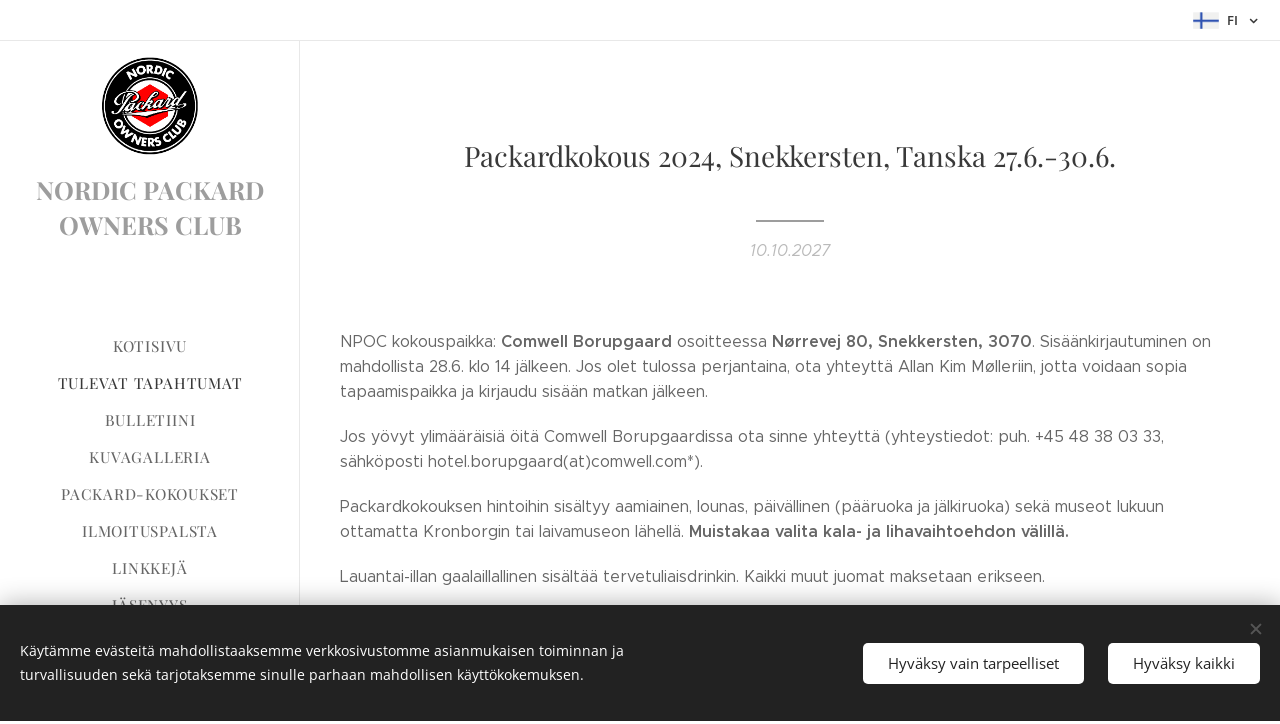

--- FILE ---
content_type: text/html; charset=UTF-8
request_url: https://www.packard.fi/l/packardkokous-2024/
body_size: 26712
content:
<!DOCTYPE html>
<html class="no-js" prefix="og: https://ogp.me/ns#" lang="fi">
<head><link rel="preconnect" href="https://duyn491kcolsw.cloudfront.net" crossorigin><link rel="preconnect" href="https://fonts.gstatic.com" crossorigin><meta charset="utf-8"><link rel="shortcut icon" href="https://de465a3d89.clvaw-cdnwnd.com/d39d67d682886aaac1b853d4379bab86/200002059-9991199914/favicon%20%285%29.ico?ph=de465a3d89"><link rel="apple-touch-icon" href="https://de465a3d89.clvaw-cdnwnd.com/d39d67d682886aaac1b853d4379bab86/200002059-9991199914/favicon%20%285%29.ico?ph=de465a3d89"><link rel="icon" href="https://de465a3d89.clvaw-cdnwnd.com/d39d67d682886aaac1b853d4379bab86/200002059-9991199914/favicon%20%285%29.ico?ph=de465a3d89">
    <meta http-equiv="X-UA-Compatible" content="IE=edge">
    <title>Packardkokous 2024, Snekkersten, Tanska&amp;nbsp;27.6.-30.6. :: Nordic Packard Owners' Club</title>
    <meta name="viewport" content="width=device-width,initial-scale=1">
    <meta name="msapplication-tap-highlight" content="no">
    
    <link href="https://duyn491kcolsw.cloudfront.net/files/0r/0rk/0rklmm.css?ph=de465a3d89" media="print" rel="stylesheet">
    <link href="https://duyn491kcolsw.cloudfront.net/files/2e/2e5/2e5qgh.css?ph=de465a3d89" media="screen and (min-width:100000em)" rel="stylesheet" data-type="cq" disabled>
    <link rel="stylesheet" href="https://duyn491kcolsw.cloudfront.net/files/41/41k/41kc5i.css?ph=de465a3d89"><link rel="stylesheet" href="https://duyn491kcolsw.cloudfront.net/files/3b/3b2/3b2e8e.css?ph=de465a3d89" media="screen and (min-width:37.5em)"><link rel="stylesheet" href="https://duyn491kcolsw.cloudfront.net/files/2v/2vp/2vpyx8.css?ph=de465a3d89" data-wnd_color_scheme_file=""><link rel="stylesheet" href="https://duyn491kcolsw.cloudfront.net/files/34/34q/34qmjb.css?ph=de465a3d89" data-wnd_color_scheme_desktop_file="" media="screen and (min-width:37.5em)" disabled=""><link rel="stylesheet" href="https://duyn491kcolsw.cloudfront.net/files/0b/0be/0be2dt.css?ph=de465a3d89" data-wnd_additive_color_file=""><link rel="stylesheet" href="https://duyn491kcolsw.cloudfront.net/files/3d/3dz/3dzb9f.css?ph=de465a3d89" data-wnd_typography_file=""><link rel="stylesheet" href="https://duyn491kcolsw.cloudfront.net/files/01/013/0133ua.css?ph=de465a3d89" data-wnd_typography_desktop_file="" media="screen and (min-width:37.5em)" disabled=""><script>(()=>{let e=!1;const t=()=>{if(!e&&window.innerWidth>=600){for(let e=0,t=document.querySelectorAll('head > link[href*="css"][media="screen and (min-width:37.5em)"]');e<t.length;e++)t[e].removeAttribute("disabled");e=!0}};t(),window.addEventListener("resize",t),"container"in document.documentElement.style||fetch(document.querySelector('head > link[data-type="cq"]').getAttribute("href")).then((e=>{e.text().then((e=>{const t=document.createElement("style");document.head.appendChild(t),t.appendChild(document.createTextNode(e)),import("https://duyn491kcolsw.cloudfront.net/client/js.polyfill/container-query-polyfill.modern.js").then((()=>{let e=setInterval((function(){document.body&&(document.body.classList.add("cq-polyfill-loaded"),clearInterval(e))}),100)}))}))}))})()</script>
<link rel="preload stylesheet" href="https://duyn491kcolsw.cloudfront.net/files/2m/2m8/2m8msc.css?ph=de465a3d89" as="style"><meta name="description" content="NPOC kokouspaikka: Comwell Borupgaard osoitteessa Nørrevej 80, Snekkersten, 3070. Sisäänkirjautuminen on mahdollista 28.6. klo 14 jälkeen. Jos olet tulossa perjantaina, ota yhteyttä Allan Kim Mølleriin, jotta voidaan sopia tapaamispaikka ja kirjaudu sisään matkan jälkeen."><meta name="keywords" content=""><meta name="generator" content="Webnode 2"><meta name="apple-mobile-web-app-capable" content="no"><meta name="apple-mobile-web-app-status-bar-style" content="black"><meta name="format-detection" content="telephone=no">



<meta property="og:url" content="https://packard.fi/l/packardkokous-2024/"><meta property="og:title" content="Packardkokous 2024, Snekkersten, Tanska&amp;nbsp;27.6.-30.6. :: Nordic Packard Owners' Club"><meta property="og:type" content="article"><meta property="og:description" content="NPOC kokouspaikka: Comwell Borupgaard osoitteessa Nørrevej 80, Snekkersten, 3070. Sisäänkirjautuminen on mahdollista 28.6. klo 14 jälkeen. Jos olet tulossa perjantaina, ota yhteyttä Allan Kim Mølleriin, jotta voidaan sopia tapaamispaikka ja kirjaudu sisään matkan jälkeen."><meta property="og:site_name" content="Nordic Packard Owners' Club"><meta property="og:article:published_time" content="2027-10-10T00:00:00+0200"><meta name="robots" content="index,follow"><link rel="canonical" href="https://www.packard.fi/l/packardkokous-2024/"><script>window.checkAndChangeSvgColor=function(c){try{var a=document.getElementById(c);if(a){c=[["border","borderColor"],["outline","outlineColor"],["color","color"]];for(var h,b,d,f=[],e=0,m=c.length;e<m;e++)if(h=window.getComputedStyle(a)[c[e][1]].replace(/\s/g,"").match(/^rgb[a]?\(([0-9]{1,3}),([0-9]{1,3}),([0-9]{1,3})/i)){b="";for(var g=1;3>=g;g++)b+=("0"+parseInt(h[g],10).toString(16)).slice(-2);"0"===b.charAt(0)&&(d=parseInt(b.substr(0,2),16),d=Math.max(16,d),b=d.toString(16)+b.slice(-4));f.push(c[e][0]+"="+b)}if(f.length){var k=a.getAttribute("data-src"),l=k+(0>k.indexOf("?")?"?":"&")+f.join("&");a.src!=l&&(a.src=l,a.outerHTML=a.outerHTML)}}}catch(n){}};</script><script>window.gtmDataLayer = window.gtmDataLayer || [];</script><script>
			function gtm(){
				if(arguments[0] === 'event'){
					arguments[2]['developer_id.dOWIwNz'] = true;
					
				}
				gtmDataLayer.push(arguments);
			}</script><script>gtm(
			'consent',
			'default',
			{
				'ad_storage': 'denied',
				'analytics_storage': 'denied',
				'ad_user_data': 'denied',
				'ad_personalization': 'denied',
				'functionality_storage': 'denied',
				'personalization_storage': 'denied',
				'security_storage': 'denied'
			}
		);</script><script>gtm('set', 'developer_id.dOWIwNz', true);</script><script>
			<!-- Google Tag Manager -->
			(function(w,d,s,l,i){
				w[l]=w[l]||[];
				w[l].push({'gtm.start': new Date().getTime(),event:'gtm.js'});
				var f=d.getElementsByTagName(s)[0],j=d.createElement(s),dl=l!='dataLayer'?'&l='+l:'';
				j.async=true;
				j.src='https://www.googletagmanager.com/gtm.js?id='+i+dl;
				f.parentNode.insertBefore(j,f);
			})(window,document,'script','gtmDataLayer','GTM-TNQSCH4L');
			<!-- End Google Tag Manager --></script></head>
<body class="l wt-blogpost ac-i ac-n l-sidebar l-d-none b-btn-r b-btn-s-l b-btn-dn b-btn-bw-1 img-d-n img-t-o img-h-z line-solid b-e-ds lbox-d c-s-n   hb-on  wnd-fe wnd-multilang"><!-- Google Tag Manager (noscript) -->
			<noscript>
				<iframe
					src="https://www.googletagmanager.com/ns.html?id=GTM-TNQSCH4L"
					height="0"
					width="0"
					style="display:none;visibility:hidden"
				>
				</iframe>
			</noscript>
			<!-- End Google Tag Manager (noscript) --><noscript>
				<iframe
				 src="https://www.googletagmanager.com/ns.html?id=GTM-542MMSL"
				 height="0"
				 width="0"
				 style="display:none;visibility:hidden"
				 >
				 </iframe>
			</noscript>

<div class="wnd-page l-page cs-gray ac-ed2e29 ac-normal t-t-fs-s t-t-fw-m t-t-sp-n t-t-d-t t-s-fs-s t-s-fw-l t-s-sp-n t-s-d-n t-p-fs-s t-p-fw-l t-p-sp-n t-h-fs-s t-h-fw-m t-h-sp-n t-bq-fs-s t-bq-fw-l t-bq-sp-n t-bq-d-q t-btn-fw-l t-nav-fw-l t-pd-fw-s t-nav-tt-u">
    <div class="l-w t cf t-19">
        <div class="l-bg cf">
            <div class="s-bg-l">
                
                
            </div>
        </div>
        <header class="l-h cf">
            <div class="sw cf">
	<div class="sw-c cf"><section class="s s-hb cf sc-w   wnd-w-default wnd-hbl-on wnd-hbs-on">
	<div class="s-w cf">
		<div class="s-o cf">
			<div class="s-bg cf">
                <div class="s-bg-l">
                    
                    
                </div>
			</div>
			<div class="s-c">
                <div class="s-hb-c cf">
                    <div class="hb-si">
                        <div class="si">
    <div class="si-c"></div>
</div>
                    </div>
                    <div class="hb-ci">
                        
                    </div>
                    <div class="hb-ccy">
                        
                    </div>
                    <div class="hb-lang">
                        <div class="hbl">
    <div class="hbl-c">
        <span class="hbl-a">
            <span class="hbl-a-t">
                <span class="lang-fi">fi</span>
            </span>
        </span>
        <div class="hbl-i lang-items">
            <ul class="hbl-i-l">
                <li>
                    <a href="/home/"><span class="lang-en">en</span></a>
                </li><li>
                    <a href="/sv/"><span class="lang-sv">sv</span></a>
                </li><li selected>
                    <span class="lang-fi">fi</span>
                </li><li>
                    <a href="/da/"><span class="lang-da">da</span></a>
                </li><li>
                    <a href="/no/"><span class="lang-no">no</span></a>
                </li><li>
                    <a href="/de/"><span class="lang-de">de</span></a>
                </li>
            </ul>
        </div>
    </div>
</div>
                    </div>
                </div>
			</div>
		</div>
	</div>
</section><section data-space="true" class="s s-hn s-hn-sidebar wnd-mt-sidebar menu-default s-hn-slogan logo-sidebar sc-w   wnd-nav-border wnd-nav-sticky">
	<div class="s-w">
		<div class="s-o">
			<div class="s-bg">
                <div class="s-bg-l">
                    
                    
                </div>
			</div>
			<div class="h-w h-f wnd-fixed">
				<div class="s-i">
					<div class="n-l">
						<div class="s-c menu-nav">
							<div class="logo-block">
								<div class="b b-l logo logo-color-text logo-nb playfair-display logo-25 wnd-logo-with-text wnd-iar-1-1 b-ls-l" id="wnd_LogoBlock_675690185" data-wnd_mvc_type="wnd.fe.LogoBlock">
	<div class="b-l-c logo-content">
		<a class="b-l-link logo-link" href="/fi/">

			<div class="b-l-image logo-image">
				<div class="b-l-image-w logo-image-cell">
                    <picture><source type="image/gif" srcset="https://de465a3d89.clvaw-cdnwnd.com/d39d67d682886aaac1b853d4379bab86/200000000-deca6deca8/450/Ny-NPOC.gif?ph=de465a3d89 371w, https://de465a3d89.clvaw-cdnwnd.com/d39d67d682886aaac1b853d4379bab86/200000000-deca6deca8/700/Ny-NPOC.gif?ph=de465a3d89 371w, https://de465a3d89.clvaw-cdnwnd.com/d39d67d682886aaac1b853d4379bab86/200000000-deca6deca8/Ny-NPOC.gif?ph=de465a3d89 371w" sizes="(min-width: 600px) 450px, (min-width: 360px) calc(100vw * 0.8), 100vw" ><img src="https://de465a3d89.clvaw-cdnwnd.com/d39d67d682886aaac1b853d4379bab86/200000000-deca6deca8/Ny-NPOC.gif?ph=de465a3d89" alt="" width="371" height="375" class="wnd-logo-img" ></picture>
				</div>
			</div>

			

			<div class="b-l-br logo-br"></div>

			<div class="b-l-text logo-text-wrapper">
				<div class="b-l-text-w logo-text">
					<span class="b-l-text-c logo-text-cell"><strong>NORDIC PACKARD OWNERS CLUB</strong></span>
				</div>
			</div>

		</a>
	</div>
</div>
								<div class="logo-slogan claim">
									<span class="sit b claim-default claim-nb playfair-display slogan-21">
	<span class="sit-w"><span class="sit-c"></span></span>
</span>
								</div>
							</div>

                            <div class="nav-wrapper">

                                <div class="cart-block">
                                    
                                </div>

                                

                                <div id="menu-mobile">
                                    <a href="#" id="menu-submit"><span></span>Valikko</a>
                                </div>

                                <div id="menu-block">
                                    <nav id="menu" data-type="vertical"><div class="menu-font menu-wrapper">
	<a href="#" class="menu-close" rel="nofollow" title="Close Menu"></a>
	<ul role="menubar" aria-label="Valikko" class="level-1">
		<li role="none" class="wnd-homepage">
			<a class="menu-item" role="menuitem" href="/fi/"><span class="menu-item-text">Kotisivu</span></a>
			
		</li><li role="none" class="wnd-active-path">
			<a class="menu-item" role="menuitem" href="/fi-tulevattapahtumat/"><span class="menu-item-text">Tulevat tapahtumat</span></a>
			
		</li><li role="none">
			<a class="menu-item" role="menuitem" href="/fi/bulletin/"><span class="menu-item-text">Bulletiini</span></a>
			
		</li><li role="none">
			<a class="menu-item" role="menuitem" href="/fi-kuvagalleria/"><span class="menu-item-text">Kuvagalleria</span></a>
			
		</li><li role="none">
			<a class="menu-item" role="menuitem" href="/fi/packard-kokoukset/"><span class="menu-item-text">Packard-kokoukset</span></a>
			
		</li><li role="none">
			<a class="menu-item" role="menuitem" href="/fi/ilmoituspalsta/"><span class="menu-item-text">Ilmoituspalsta</span></a>
			
		</li><li role="none">
			<a class="menu-item" role="menuitem" href="/fi/linkit/"><span class="menu-item-text">Linkkejä</span></a>
			
		</li><li role="none">
			<a class="menu-item" role="menuitem" href="/fi/jasenyys/"><span class="menu-item-text">Jäsenyys</span></a>
			
		</li><li role="none">
			<a class="menu-item" role="menuitem" href="/fi/yhteystiedot/"><span class="menu-item-text">Yhteystietoja</span></a>
			
		</li>
	</ul>
	<span class="more-text">Lisää</span>
</div></nav>
                                    <div class="scrollup"></div>
                                    <div class="scrolldown"></div>
                                </div>

                            </div>
						</div>
					</div>
				</div>
			</div>
		</div>
	</div>
</section></div>
</div>
        </header>
        <main class="l-m cf">
            <div class="sw cf">
	<div class="sw-c cf"><section data-space="true" class="s s-hm s-hm-bdh s-bdh cf sc-w   wnd-w-narrow wnd-s-normal wnd-h-auto wnd-nh-m wnd-p-cc hn-slogan">
    <div class="s-w cf">
	    <div class="s-o cf">
	        <div class="s-bg cf">
                <div class="s-bg-l">
                    
                    
                </div>
	        </div>
	        <div class="h-c s-c cf">
		        <div class="s-bdh-c b b-s-l b-s-r b-cs cf">
			        <div class="s-bdh-w">
			            <h1 class="s-bdh-t"><div class="ld">
	<span class="ld-c"><p>Packardkokous 2024, Snekkersten, Tanska&nbsp;27.6.-30.6.<br></p></span>
</div></h1>
			            <span class="s-bdh-d"><div class="ld">
	<span class="ld-c">10.10.2027</span>
</div></span>
			        </div>
		        </div>
	        </div>
	    </div>
    </div>
</section><section class="s s-basic cf sc-w   wnd-w-wider wnd-s-normal wnd-h-auto" data-wnd_brightness="0" data-wnd_last_section>
	<div class="s-w cf">
		<div class="s-o s-fs cf">
			<div class="s-bg cf">
				<div class="s-bg-l">
                    
					
				</div>
			</div>
			<div class="s-c s-fs cf">
				<div class="ez cf wnd-no-cols">
	<div class="ez-c"><div class="b b-text cf">
	<div class="b-c b-text-c b-s b-s-t60 b-s-b60 b-cs cf"><p class="wnd-align-left">NPOC kokouspaikka:&nbsp;<strong>Comwell Borupgaard</strong> osoitteessa <strong>Nørrevej 80, Snekkersten, 3070</strong>. Sisäänkirjautuminen on mahdollista 28.6. klo 14 jälkeen. Jos olet tulossa perjantaina, ota yhteyttä Allan Kim Mølleriin, jotta voidaan sopia tapaamispaikka ja kirjaudu sisään matkan jälkeen.</p><p class="wnd-align-left">Jos yövyt ylimääräisiä öitä Comwell Borupgaardissa ota sinne yhteyttä (yhteystiedot: puh. +45 48 38 03 33, sähköposti hotel.borupgaard(at)comwell.com*).&nbsp;</p><p class="wnd-align-left">Packardkokouksen hintoihin sisältyy aamiainen, lounas, päivällinen (pääruoka ja jälkiruoka) sekä museot lukuun ottamatta Kronborgin tai laivamuseon lähellä.<strong style="font-size: 1rem; letter-spacing: 0px;"> Muistakaa valita kala- ja lihavaihtoehdon välillä.</strong><br></p><p class="wnd-align-left">Lauantai-illan gaalaillallinen sisältää tervetuliaisdrinkin. Kaikki muut juomat maksetaan erikseen.</p><p class="wnd-align-left"><strong><br></strong></p><p class="wnd-align-left"><font class="wnd-font-size-120"><strong>Lisätietoja</strong>&nbsp;</font></p><p class="wnd-align-left">tapahtumasta jaetaan hotelliin saapumisen yhteydessä – osallistujaluettelot, yhteyshenkilöiden nimet ja puhelinnumerot. sekä muut asiaankuuluvat tiedot ja nimilaput kaikille osallistujille.</p><p class="wnd-align-left"><strong>Etukäteen voi kysyä lisätietoja yhteyshenkilöiltä sähköpostitse tai soittamalla:</strong></p><p class="wnd-align-left"><strong>Allan Kim Møller </strong>– amoller(at)mail.tele.dk*, puh. +45 29 20 25 69.</p><p class="wnd-align-left"><strong>Kim Olsen </strong>– info(at)kimstelte.dk*, puh. +45 21 23 53 22.</p><p class="wnd-align-left"><br></p><p class="wnd-align-left"><strong><font class="wnd-font-size-120">Maksaminen</font></strong></p><p class="wnd-align-left">Tapahtuman summa maksetaan<strong> ennen 1.5.2024</strong>&nbsp;<strong>tilinumeroon&nbsp;</strong>(kustannukset maksaa lähettäjä)<strong style="font-size: 1rem; letter-spacing: 0px;">:</strong></p><p class="wnd-align-left"><strong>Tanskalaiset:</strong> Reg. nro 5301 tilinumero 0000519565<br></p><p class="wnd-align-left"><strong>Muut:</strong> IBAN: DK7153010000519565</p><p class="wnd-align-left">Swift/BIC-osoite: ALBADKKK</p><p class="wnd-align-left">Arbejdernes Landsbank, Vesterbrogade 5, 1502 Kööpenhamina V, Tanska</p><p class="wnd-align-left"><strong><br></strong></p><p class="wnd-align-left"><strong><font class="wnd-font-size-120">Mahdolliset peruutukset</font></strong></p><p class="wnd-align-left">Peruutus 27.5. jälkeen on 100 % ilmoittautumishinnasta.</p><p class="wnd-align-left"><br></p><p><strong><font class="wnd-font-size-120">Ilmoittautuminen lomakkeella joko sähköisesti tai postitse/sähköpostilla Allan Kim</font></strong> <strong><font class="wnd-font-size-120">Møllerille</font></strong></p><p>Postiosoite: Allan Kim Møller, Strandskadevej 5, 4760 Vordingborg, Denmark</p><p>Sähköposti: amoller(at)mail.tele.dk<em>*</em></p><p><em><br></em></p><p><em>(*Huom. korvaa sähköpostiosoitteissa (at) @-merkillä)</em><em><br></em></p><p></p><p class="wnd-align-left"> </p><p class="wnd-align-center"><strong><font class="wnd-font-size-120">                                   Viimeinen ilmoittautumis- ja maksupäivä 1.5.2024.</font></strong></p><p class="wnd-align-center"><br></p><p class="wnd-align-center"><strong><em><font class="wnd-font-size-110">Tanskan työryhmä toivottaa kaikki lämpimästi tervetulleiksi!</font></em></strong></p><p class="wnd-align-center"><strong><br></strong></p></div>
</div><div class="b b-s b-s-t150 b-s-b150 b-btn b-btn-file b-btn-i-left b-btn-3">
	<div class="b-btn-c">
		<a class="b-btn-l" href="https://de465a3d89.clvaw-cdnwnd.com/d39d67d682886aaac1b853d4379bab86/200003374-04cc804cca/PackardMeetingDenmark2024_information-5.pdf?ph=de465a3d89" target="_blank">
			<span class="b-btn-t">LATAA Info.pdf</span>
		</a>
	</div>
</div><div class="b b-s b-s-t150 b-s-b150 b-btn b-btn-file b-btn-i-left b-btn-4">
	<div class="b-btn-c">
		<a class="b-btn-l" href="https://de465a3d89.clvaw-cdnwnd.com/d39d67d682886aaac1b853d4379bab86/200003336-1901c1901e/PackardMeeting_registration%20form.pdf?ph=de465a3d89" target="_blank">
			<span class="b-btn-t">LATAA postitettava ilmoittautumislomake (pdf)</span>
		</a>
	</div>
</div><div class="b b-text cf">
	<div class="b-c b-text-c b-s b-s-t60 b-s-b60 b-cs cf"></div>
</div><div class="b b-text cf">
	<div class="b-c b-text-c b-s b-s-t60 b-s-b60 b-cs cf"><p>Sähköinen ilmoittautuminen (täytä alla oleva lomake).</p></div>
</div><div class="b b-s b-hr-line line-auto">
    <hr class="line-style line-color">
</div><div class="b b-text cf">
	<div class="b-c b-text-c b-s b-s-t60 b-s-b60 b-cs cf"><p class="wnd-align-center"><strong><font class="wnd-font-size-130">ILMOITTAUTUMISLOMAKE – PACKARDKOKOUS 2024</font></strong></p></div>
</div><div class="form b b-s b-form-default f-rh-normal f-rg-normal f-br-none default cf">
	<form action="" method="post">

		<fieldset class="form-fieldset">
			<div><div class="form-input form-text cf wnd-form-field wnd-required">
	<label for="field-wnd_ShortTextField_577256192"><span class="it b link">
	<span class="it-c">Nimi</span>
</span></label>
	<input id="field-wnd_ShortTextField_577256192" name="wnd_ShortTextField_577256192" required value="" type="text" maxlength="150">
</div><div class="form-input form-text cf wnd-form-field wnd-required">
	<label for="field-wnd_ShortTextField_15276449"><span class="it b link">
	<span class="it-c">Osoite</span>
</span></label>
	<input id="field-wnd_ShortTextField_15276449" name="wnd_ShortTextField_15276449" required value="" type="text" maxlength="150">
</div><div class="form-input form-text cf wnd-form-field wnd-required">
	<label for="field-wnd_ShortTextField_187280730"><span class="it b link">
	<span class="it-c">Maa</span>
</span></label>
	<input id="field-wnd_ShortTextField_187280730" name="wnd_ShortTextField_187280730" required value="" type="text" maxlength="150">
</div><div class="form-input form-tel cf wnd-form-field wnd-required">
	<label for="field-wnd_PhoneField_624573558"><span class="it b link">
	<span class="it-c">Puhelinnumero</span>
</span></label>
	<input id="field-wnd_PhoneField_624573558" name="wnd_PhoneField_624573558" required value="" type="tel" pattern="[\.\+\-\(\)0-9 ]+">
</div><div class="form-input form-email cf wnd-form-field wnd-required">
	<label for="field-wnd_EmailField_601300411"><span class="it b link">
	<span class="it-c">Sähköposti</span>
</span></label>
	<input id="field-wnd_EmailField_601300411" name="wnd_EmailField_601300411" required value="@" type="email" maxlength="255">
</div><div class="form-input form-text cf wnd-form-field wnd-required">
	<label for="field-wnd_ShortTextField_55292181"><span class="it b link">
	<span class="it-c">Packardin tyyppi ja vuosimalli</span>
</span></label>
	<input id="field-wnd_ShortTextField_55292181" name="wnd_ShortTextField_55292181" required value="" type="text" maxlength="150">
</div><div class="form-input form-textarea cf wnd-form-field wnd-required">
	<label for="field-wnd_LongTextField_216920073"><span class="it b link">
	<span class="it-c">Osallistujien nimet</span>
</span></label>
	<textarea rows="5" id="field-wnd_LongTextField_216920073" name="wnd_LongTextField_216920073" required></textarea>
</div><div class="form-input form-textarea cf wnd-form-field">
	<label for="field-wnd_LongTextField_734573259"><span class="it b link">
	<span class="it-c">Muut toiveet</span>
</span></label>
	<textarea rows="5" id="field-wnd_LongTextField_734573259" name="wnd_LongTextField_734573259"></textarea>
</div><div class="form-input form-text cf wnd-form-field">
	<label for="field-wnd_ShortTextField_400577919"><span class="it b link">
	<span class="it-c">Allergiat</span>
</span></label>
	<input id="field-wnd_ShortTextField_400577919" name="wnd_ShortTextField_400577919" value="" type="text" maxlength="150">
</div><div class="form-input form-text cf wnd-form-field">
	<label for="field-wnd_ShortTextField_7401392"><span class="it b link">
	<span class="it-c">PÄÄRUOKAVALINNAT</span>
</span></label>
	<input id="field-wnd_ShortTextField_7401392" name="wnd_ShortTextField_7401392" value="" type="text" maxlength="150">
</div><div class="form-input form-group cf wnd-form-field">
	<label><span class="it b link">
	<span class="it-c">TORSTAI-ILTA</span>
</span></label>

	<div class="form-group-content">
		<div>

			<div class="form-input form-checkbox">

				<label for="option-wnd_CheckboxGroupOption_793574713">
					<span class="it">
						<span class="it-c">Kala</span>
					</span>
				</label>
				<input name="wnd_CheckboxGroupField_148521200[]" value="wnd_CheckboxGroupOption_793574713" id="option-wnd_CheckboxGroupOption_793574713" type="checkbox" name="wnd_CheckboxGroupField_148521200[]" value="wnd_CheckboxGroupOption_793574713" id="option-wnd_CheckboxGroupOption_793574713" type="checkbox">
				<div class="checkbox"></div>
			</div>

		</div>
	</div>
</div><div class="form-input form-number cf wnd-form-field">
	<label for="field-wnd_NumberField_287208398"><span class="it b link">
	<span class="it-c">Määrä</span>
</span></label>
	<input id="field-wnd_NumberField_287208398" name="wnd_NumberField_287208398" value="" type="number">
</div><div class="form-input form-group cf wnd-form-field">
	<label><span class="it b link">
	<span class="it-c">TORSTAI-ILTA</span>
</span></label>

	<div class="form-group-content">
		<div>

			<div class="form-input form-checkbox">

				<label for="option-wnd_CheckboxGroupOption_172497019">
					<span class="it">
						<span class="it-c">Liha</span>
					</span>
				</label>
				<input name="wnd_CheckboxGroupField_85777408[]" value="wnd_CheckboxGroupOption_172497019" id="option-wnd_CheckboxGroupOption_172497019" type="checkbox" name="wnd_CheckboxGroupField_85777408[]" value="wnd_CheckboxGroupOption_172497019" id="option-wnd_CheckboxGroupOption_172497019" type="checkbox">
				<div class="checkbox"></div>
			</div>

		</div>
	</div>
</div><div class="form-input form-number cf wnd-form-field">
	<label for="field-wnd_NumberField_271186879"><span class="it b link">
	<span class="it-c">Määrä</span>
</span></label>
	<input id="field-wnd_NumberField_271186879" name="wnd_NumberField_271186879" value="" type="number">
</div><div class="form-input form-group cf wnd-form-field">
	<label><span class="it b link">
	<span class="it-c">PERJANTAI-ILTA</span>
</span></label>

	<div class="form-group-content">
		<div>

			<div class="form-input form-checkbox">

				<label for="option-wnd_CheckboxGroupOption_729180656">
					<span class="it">
						<span class="it-c">Kala</span>
					</span>
				</label>
				<input name="wnd_CheckboxGroupField_855795426[]" value="wnd_CheckboxGroupOption_729180656" id="option-wnd_CheckboxGroupOption_729180656" type="checkbox" name="wnd_CheckboxGroupField_855795426[]" value="wnd_CheckboxGroupOption_729180656" id="option-wnd_CheckboxGroupOption_729180656" type="checkbox">
				<div class="checkbox"></div>
			</div>

		</div>
	</div>
</div><div class="form-input form-number cf wnd-form-field">
	<label for="field-wnd_NumberField_252788880"><span class="it b link">
	<span class="it-c">Määrä</span>
</span></label>
	<input id="field-wnd_NumberField_252788880" name="wnd_NumberField_252788880" value="" type="number">
</div><div class="form-input form-group cf wnd-form-field">
	<label><span class="it b link">
	<span class="it-c">PERJANTAI-ILTA</span>
</span></label>

	<div class="form-group-content">
		<div>

			<div class="form-input form-checkbox">

				<label for="option-wnd_CheckboxGroupOption_463100254">
					<span class="it">
						<span class="it-c">Liha</span>
					</span>
				</label>
				<input name="wnd_CheckboxGroupField_947209638[]" value="wnd_CheckboxGroupOption_463100254" id="option-wnd_CheckboxGroupOption_463100254" type="checkbox" name="wnd_CheckboxGroupField_947209638[]" value="wnd_CheckboxGroupOption_463100254" id="option-wnd_CheckboxGroupOption_463100254" type="checkbox">
				<div class="checkbox"></div>
			</div>

		</div>
	</div>
</div><div class="form-input form-number cf wnd-form-field">
	<label for="field-wnd_NumberField_846784446"><span class="it b link">
	<span class="it-c">Määrä</span>
</span></label>
	<input id="field-wnd_NumberField_846784446" name="wnd_NumberField_846784446" value="" type="number">
</div><div class="form-input form-group cf wnd-form-field">
	<label><span class="it b link">
	<span class="it-c">LAUANTAI-ILTA</span>
</span></label>

	<div class="form-group-content">
		<div>

			<div class="form-input form-checkbox">

				<label for="option-wnd_CheckboxGroupOption_647970727">
					<span class="it">
						<span class="it-c">Kala</span>
					</span>
				</label>
				<input name="wnd_CheckboxGroupField_972763880[]" value="wnd_CheckboxGroupOption_647970727" id="option-wnd_CheckboxGroupOption_647970727" type="checkbox" name="wnd_CheckboxGroupField_972763880[]" value="wnd_CheckboxGroupOption_647970727" id="option-wnd_CheckboxGroupOption_647970727" type="checkbox">
				<div class="checkbox"></div>
			</div>

		</div>
	</div>
</div><div class="form-input form-number cf wnd-form-field">
	<label for="field-wnd_NumberField_683068695"><span class="it b link">
	<span class="it-c">Määrä</span>
</span></label>
	<input id="field-wnd_NumberField_683068695" name="wnd_NumberField_683068695" value="" type="number">
</div><div class="form-input form-group cf wnd-form-field">
	<label><span class="it b link">
	<span class="it-c">LAUANTAI-ILTA</span>
</span></label>

	<div class="form-group-content">
		<div>

			<div class="form-input form-checkbox">

				<label for="option-wnd_CheckboxGroupOption_763480245">
					<span class="it">
						<span class="it-c">Liha</span>
					</span>
				</label>
				<input name="wnd_CheckboxGroupField_817049610[]" value="wnd_CheckboxGroupOption_763480245" id="option-wnd_CheckboxGroupOption_763480245" type="checkbox" name="wnd_CheckboxGroupField_817049610[]" value="wnd_CheckboxGroupOption_763480245" id="option-wnd_CheckboxGroupOption_763480245" type="checkbox">
				<div class="checkbox"></div>
			</div>

		</div>
	</div>
</div><div class="form-input form-number cf wnd-form-field">
	<label for="field-wnd_NumberField_662680500"><span class="it b link">
	<span class="it-c">Määrä</span>
</span></label>
	<input id="field-wnd_NumberField_662680500" name="wnd_NumberField_662680500" value="" type="number">
</div><div class="form-input form-text cf wnd-form-field">
	<label for="field-wnd_ShortTextField_148287344"><span class="it b link">
	<span class="it-c">MAJOITTUMINEN</span>
</span></label>
	<input id="field-wnd_ShortTextField_148287344" name="wnd_ShortTextField_148287344" value="" type="text" maxlength="150">
</div><div class="form-input form-group cf wnd-form-field wnd-required">
	<label><span class="it b link">
	<span class="it-c">SAAPUMINEN TORSTAI 27.6.</span>
</span></label>

	<div class="form-group-content">
		<div>

			<div class="form-input form-radio">

				<label for="option-wnd_RadioGroupOption_791852599">
					<span class="it">
						<span class="it-c">Kyllä</span>
					</span>
				</label>
				<input name="wnd_RadioGroupField_396245618" value="wnd_RadioGroupOption_791852599" id="option-wnd_RadioGroupOption_791852599" type="radio" required name="wnd_RadioGroupField_396245618" value="wnd_RadioGroupOption_791852599" id="option-wnd_RadioGroupOption_791852599" type="radio" required>
				<div class="radio-button"></div>
			</div><div class="form-input form-radio">

				<label for="option-wnd_RadioGroupOption_446849035">
					<span class="it">
						<span class="it-c">Ei</span>
					</span>
				</label>
				<input name="wnd_RadioGroupField_396245618" value="wnd_RadioGroupOption_446849035" id="option-wnd_RadioGroupOption_446849035" type="radio" required name="wnd_RadioGroupField_396245618" value="wnd_RadioGroupOption_446849035" id="option-wnd_RadioGroupOption_446849035" type="radio" required>
				<div class="radio-button"></div>
			</div>

		</div>
	</div>
</div><div class="form-input form-number cf wnd-form-field">
	<label for="field-wnd_NumberField_169009501"><span class="it b link">
	<span class="it-c">Aikuiset 2 hengen huone (4 625 DKK/henkilö)</span>
</span></label>
	<input id="field-wnd_NumberField_169009501" name="wnd_NumberField_169009501" value="" type="number">
</div><div class="form-input form-number cf wnd-form-field">
	<label for="field-wnd_NumberField_951434870"><span class="it b link">
	<span class="it-c">Aikuiset 1 hengen huone (6 370 DKK)</span>
</span></label>
	<input id="field-wnd_NumberField_951434870" name="wnd_NumberField_951434870" value="" type="number">
</div><div class="form-input form-number cf wnd-form-field">
	<label for="field-wnd_NumberField_454526816"><span class="it b link">
	<span class="it-c">Lapsi 0–2 v vanhempien huoneessa 100 DKK/lapsi</span>
</span></label>
	<input id="field-wnd_NumberField_454526816" name="wnd_NumberField_454526816" value="" type="number">
</div><div class="form-input form-number cf wnd-form-field">
	<label for="field-wnd_NumberField_875189620"><span class="it b link">
	<span class="it-c">Lapsi 3–12 v vanhempien huoneessa (lisävuode)&nbsp;1770 DKK/lapsi</span>
</span></label>
	<input id="field-wnd_NumberField_875189620" name="wnd_NumberField_875189620" value="" type="number">
</div><div class="form-input form-group cf wnd-form-field wnd-required">
	<label><span class="it b link">
	<span class="it-c">SAAPUMINEN PERJANTAI-ILTAPÄIVÄ 28.6. ilman retkiä ja lounasta&nbsp;</span>
</span></label>

	<div class="form-group-content">
		<div>

			<div class="form-input form-radio">

				<label for="option-wnd_RadioGroupOption_385246561">
					<span class="it">
						<span class="it-c">Kyllä</span>
					</span>
				</label>
				<input name="wnd_RadioGroupField_937340607" value="wnd_RadioGroupOption_385246561" id="option-wnd_RadioGroupOption_385246561" type="radio" required name="wnd_RadioGroupField_937340607" value="wnd_RadioGroupOption_385246561" id="option-wnd_RadioGroupOption_385246561" type="radio" required>
				<div class="radio-button"></div>
			</div><div class="form-input form-radio">

				<label for="option-wnd_RadioGroupOption_198017678">
					<span class="it">
						<span class="it-c">Ei</span>
					</span>
				</label>
				<input name="wnd_RadioGroupField_937340607" value="wnd_RadioGroupOption_198017678" id="option-wnd_RadioGroupOption_198017678" type="radio" required name="wnd_RadioGroupField_937340607" value="wnd_RadioGroupOption_198017678" id="option-wnd_RadioGroupOption_198017678" type="radio" required>
				<div class="radio-button"></div>
			</div>

		</div>
	</div>
</div><div class="form-input form-number cf wnd-form-field">
	<label for="field-wnd_NumberField_574310228"><span class="it b link">
	<span class="it-c">Aikuiset 2 hengen huone (3100 DKK/henkilö)</span>
</span></label>
	<input id="field-wnd_NumberField_574310228" name="wnd_NumberField_574310228" value="" type="number">
</div><div class="form-input form-number cf wnd-form-field">
	<label for="field-wnd_NumberField_565719829"><span class="it b link">
	<span class="it-c">Aikuiset 1 hengen huone (4220   DKK)</span>
</span></label>
	<input id="field-wnd_NumberField_565719829" name="wnd_NumberField_565719829" value="" type="number">
</div><div class="form-input form-number cf wnd-form-field">
	<label for="field-wnd_NumberField_898521773"><span class="it b link">
	<span class="it-c">Lapsi 0–2 v vanhempien huoneessa (50 DKK/lapsi)</span>
</span></label>
	<input id="field-wnd_NumberField_898521773" name="wnd_NumberField_898521773" value="" type="number">
</div><div class="form-input form-number cf wnd-form-field">
	<label for="field-wnd_NumberField_320440994"><span class="it b link">
	<span class="it-c">Lapsi 3–12 v vanhempien huoneessa (lisävuode) 1090 DKK/lapsi</span>
</span></label>
	<input id="field-wnd_NumberField_320440994" name="wnd_NumberField_320440994" value="" type="number">
</div><div class="form-input form-number cf wnd-form-field wnd-required">
	<label for="field-wnd_NumberField_54367583"><span class="it b link">
	<span class="it-c">Maksu yhteensä (DKK):</span>
</span></label>
	<input id="field-wnd_NumberField_54367583" name="wnd_NumberField_54367583" required value="" type="number">
</div></div>
		</fieldset>

		

		<div class="form-submit b-btn cf b-btn-1">
			<button class="b-btn-l" type="submit" name="send" value="wnd_FormBlock_484050980">
				<span class="form-submit-text b-btn-t">Lähetä</span>
			</button>
		</div>

	</form>

    

    
</div></div>
</div>
			</div>
		</div>
	</div>
</section></div>
</div>
<div class="s-bdf b-s b-s-t200 b-cs wnd-disabled" data-wnd_social_buttons="true">
	<div class="s-bdf-share b-s-b200"></div>
	<div class="s-bdf-comments"></div>
	<div class="s-bdf-html"></div>
</div>

        </main>
        <footer class="l-f cf">
            <div class="sw cf">
	<div class="sw-c cf"><section data-wn-border-element="s-f-border" class="s s-f s-f-basic s-f-simple sc-w   wnd-w-narrow wnd-s-normal">
	<div class="s-w">
		<div class="s-o">
			<div class="s-bg">
                <div class="s-bg-l">
                    
                    
                </div>
			</div>
			<div class="s-c s-f-l-w s-f-border">
				<div class="s-f-l b-s b-s-t0 b-s-b0">
					<div class="s-f-l-c s-f-l-c-first">
						<div class="s-f-cr"><span class="it b link">
	<span class="it-c">Copyright by Nordic Packard Owners Club</span>
</span></div>
						<div class="s-f-sf">
                            <span class="sf b">
<span class="sf-content sf-c link"></span>
</span>
                            <span class="sf-cbr link">
    <a href="#" rel="nofollow">Evästeet</a>
</span>
                            
                            
                            
                        </div>
					</div>
					<div class="s-f-l-c s-f-l-c-last">
						<div class="s-f-lang lang-select cf">
	<div class="s-f-lang-c">
		<span class="s-f-lang-t lang-title"><span class="wt-bold"><span>Kielet</span></span></span>
		<div class="s-f-lang-i lang-items">
			<ul class="s-f-lang-list">
				<li class="link">
					<a href="/home/"><span class="lang-en">English</span></a>
				</li><li class="link">
					<a href="/sv/"><span class="lang-sv">Svenska</span></a>
				</li><li class="link">
					<span class="lang-fi">Suomi</span>
				</li><li class="link">
					<a href="/da/"><span class="lang-da">Dansk</span></a>
				</li><li class="link">
					<a href="/no/"><span class="lang-no">Norsk</span></a>
				</li><li class="link">
					<a href="/de/"><span class="lang-de">Deutsch</span></a>
				</li>
			</ul>
		</div>
	</div>
</div>
					</div>
                    <div class="s-f-l-c s-f-l-c-currency">
                        <div class="s-f-ccy ccy-select cf">
	
</div>
                    </div>
				</div>
			</div>
		</div>
	</div>
</section></div>
</div>
        </footer>
    </div>
    
</div>
<section class="cb cb-dark" id="cookiebar" style="display:none;" id="cookiebar" style="display:none;">
	<div class="cb-bar cb-scrollable">
		<div class="cb-bar-c">
			<div class="cb-bar-text">Käytämme evästeitä mahdollistaaksemme verkkosivustomme asianmukaisen toiminnan ja turvallisuuden sekä tarjotaksemme sinulle parhaan mahdollisen käyttökokemuksen.</div>
			<div class="cb-bar-buttons">
				<button class="cb-button cb-close-basic" data-action="accept-necessary">
					<span class="cb-button-content">Hyväksy vain tarpeelliset</span>
				</button>
				<button class="cb-button cb-close-basic" data-action="accept-all">
					<span class="cb-button-content">Hyväksy kaikki</span>
				</button>
				
			</div>
		</div>
        <div class="cb-close cb-close-basic" data-action="accept-necessary"></div>
	</div>

	<div class="cb-popup cb-light close">
		<div class="cb-popup-c">
			<div class="cb-popup-head">
				<h3 class="cb-popup-title">Edistyneet asetukset</h3>
				<p class="cb-popup-text">You can customize your cookie preferences here. Enable or disable the following categories and save your selection.</p>
			</div>
			<div class="cb-popup-options cb-scrollable">
				<div class="cb-option">
					<input class="cb-option-input" type="checkbox" id="necessary" name="necessary" readonly="readonly" disabled="disabled" checked="checked">
                    <div class="cb-option-checkbox"></div>
                    <label class="cb-option-label" for="necessary">Välttämättömät evästeet</label>
					<div class="cb-option-text"></div>
				</div>
			</div>
			<div class="cb-popup-footer">
				<button class="cb-button cb-save-popup" data-action="advanced-save">
					<span class="cb-button-content">Tallenna</span>
				</button>
			</div>
			<div class="cb-close cb-close-popup" data-action="close"></div>
		</div>
	</div>
</section>

<script src="https://duyn491kcolsw.cloudfront.net/files/3e/3em/3eml8v.js?ph=de465a3d89" crossorigin="anonymous" type="module"></script><script>document.querySelector(".wnd-fe")&&[...document.querySelectorAll(".c")].forEach((e=>{const t=e.querySelector(".b-text:only-child");t&&""===t.querySelector(".b-text-c").innerText&&e.classList.add("column-empty")}))</script>


<script src="https://duyn491kcolsw.cloudfront.net/client.fe/js.compiled/lang.fi.2092.js?ph=de465a3d89" crossorigin="anonymous"></script><script src="https://duyn491kcolsw.cloudfront.net/client.fe/js.compiled/compiled.multi.2-2198.js?ph=de465a3d89" crossorigin="anonymous"></script><script>var wnd = wnd || {};wnd.$data = {"image_content_items":{"wnd_ThumbnailBlock_1":{"id":"wnd_ThumbnailBlock_1","type":"wnd.pc.ThumbnailBlock"},"wnd_Section_default_211441480":{"id":"wnd_Section_default_211441480","type":"wnd.pc.Section"},"wnd_LogoBlock_675690185":{"id":"wnd_LogoBlock_675690185","type":"wnd.pc.LogoBlock"},"wnd_FooterSection_footer_526616833":{"id":"wnd_FooterSection_footer_526616833","type":"wnd.pc.FooterSection"}},"svg_content_items":{"wnd_LogoBlock_675690185":{"id":"wnd_LogoBlock_675690185","type":"wnd.pc.LogoBlock"}},"content_items":[],"eshopSettings":{"ESHOP_SETTINGS_DISPLAY_PRICE_WITHOUT_VAT":false,"ESHOP_SETTINGS_DISPLAY_ADDITIONAL_VAT":false,"ESHOP_SETTINGS_DISPLAY_SHIPPING_COST":false},"project_info":{"isMultilanguage":true,"isMulticurrency":false,"eshop_tax_enabled":"1","country_code":"fi","contact_state":null,"eshop_tax_type":"VAT","eshop_discounts":true,"graphQLURL":"https:\/\/packard.fi\/servers\/graphql\/","iubendaSettings":{"cookieBarCode":"","cookiePolicyCode":"","privacyPolicyCode":"","termsAndConditionsCode":""}}};</script><script>wnd.$system = {"fileSystemType":"aws_s3","localFilesPath":"https:\/\/www.packard.fi\/_files\/","awsS3FilesPath":"https:\/\/de465a3d89.clvaw-cdnwnd.com\/d39d67d682886aaac1b853d4379bab86\/","staticFiles":"https:\/\/duyn491kcolsw.cloudfront.net\/files","isCms":false,"staticCDNServers":["https:\/\/duyn491kcolsw.cloudfront.net\/"],"fileUploadAllowExtension":["jpg","jpeg","jfif","png","gif","bmp","ico","svg","webp","tiff","pdf","doc","docx","ppt","pptx","pps","ppsx","odt","xls","xlsx","txt","rtf","mp3","wma","wav","ogg","amr","flac","m4a","3gp","avi","wmv","mov","mpg","mkv","mp4","mpeg","m4v","swf","gpx","stl","csv","xml","txt","dxf","dwg","iges","igs","step","stp"],"maxUserFormFileLimit":4194304,"frontendLanguage":"fi","backendLanguage":"en","frontendLanguageId":"3","page":{"id":50000001,"identifier":"l","template":{"id":200000293,"styles":{"typography":"t-19_new","scheme":"cs-gray","additiveColor":"ac-ed2e29 ac-normal","acHeadings":false,"acSubheadings":false,"acIcons":true,"acOthers":false,"acMenu":true,"imageStyle":"img-d-n","imageHover":"img-h-z","imageTitle":"img-t-o","buttonStyle":"b-btn-r","buttonSize":"b-btn-s-l","buttonDecoration":"b-btn-dn","buttonBorders":"b-btn-bw-1","lineStyle":"line-solid","eshopGridItemStyle":"b-e-ds","formStyle":"default","menuType":"","menuStyle":"menu-default","lightboxStyle":"lbox-d","columnSpaces":"c-s-n","sectionWidth":"wnd-w-narrow","sectionSpace":"wnd-s-normal","layoutType":"l-sidebar","layoutDecoration":"l-d-none","background":{"default":null},"backgroundSettings":{"default":""},"buttonWeight":"t-btn-fw-l","productWeight":"t-pd-fw-s","menuWeight":"t-nav-fw-l","headerBarStyle":"hb-on","typoTitleSizes":"t-t-fs-s","typoTitleWeights":"t-t-fw-m","typoTitleSpacings":"t-t-sp-n","typoTitleDecorations":"t-t-d-t","typoHeadingSizes":"t-h-fs-s","typoHeadingWeights":"t-h-fw-m","typoHeadingSpacings":"t-h-sp-n","typoSubtitleSizes":"t-s-fs-s","typoSubtitleWeights":"t-s-fw-l","typoSubtitleSpacings":"t-s-sp-n","typoSubtitleDecorations":"t-s-d-n","typoParagraphSizes":"t-p-fs-s","typoParagraphWeights":"t-p-fw-l","typoParagraphSpacings":"t-p-sp-n","typoBlockquoteSizes":"t-bq-fs-s","typoBlockquoteWeights":"t-bq-fw-l","typoBlockquoteSpacings":"t-bq-sp-n","typoBlockquoteDecorations":"t-bq-d-q","menuTextTransform":"t-nav-tt-u"}},"layout":"blog_detail","name":"\u003Cp\u003EPackardkokous 2024, Snekkersten, Tanska\u0026nbsp;27.6.-30.6.\u003Cbr\u003E\u003C\/p\u003E","html_title":"","language":"fi","langId":3,"isHomepage":false,"meta_description":"","meta_keywords":"","header_code":null,"footer_code":null,"styles":null,"countFormsEntries":[]},"listingsPrefix":"\/l\/","productPrefix":"\/p\/","cartPrefix":"\/fi\/cart\/","checkoutPrefix":"\/fi\/checkout\/","searchPrefix":"\/fi\/search\/","isCheckout":false,"isEshop":false,"hasBlog":true,"isProductDetail":false,"isListingDetail":true,"listing_page":{"id":200000855,"template_id":200000029,"link":"\/fi-tulevattapahtumat\/","identifier":"packardkokous-2024"},"hasEshopAnalytics":false,"gTagId":null,"gAdsId":null,"format":{"be":{"DATE_TIME":{"mask":"%d\/%m\/%Y %H:%M","regexp":"^(((0?[1-9]|[1,2][0-9]|3[0,1])\\\/(0?[1-9]|1[0-2])\\\/[0-9]{1,4})(( [0-1][0-9]| 2[0-3]):[0-5][0-9])?|(([0-9]{4}(0[1-9]|1[0-2])(0[1-9]|[1,2][0-9]|3[0,1])(0[0-9]|1[0-9]|2[0-3])[0-5][0-9][0-5][0-9])))?$"},"DATE":{"mask":"%d\/%m\/%Y","regexp":"^((0?[1-9]|[1,2][0-9]|3[0,1])\\\/(0?[1-9]|1[0-2])\\\/[0-9]{1,4})$"},"CURRENCY":{"mask":{"point":".","thousands":",","decimals":2,"mask":"%s","zerofill":true}}},"fe":{"DATE_TIME":{"mask":"%d.%m.%Y %H:%M","regexp":"^(((0?[1-9]|[1,2][0-9]|3[0,1])\\.(0?[1-9]|1[0-2])\\.[0-9]{1,4})(( [0-1][0-9]| 2[0-3]):[0-5][0-9])?|(([0-9]{4}(0[1-9]|1[0-2])(0[1-9]|[1,2][0-9]|3[0,1])(0[0-9]|1[0-9]|2[0-3])[0-5][0-9][0-5][0-9])))?$"},"DATE":{"mask":"%d.%m.%Y","regexp":"^((0?[1-9]|[1,2][0-9]|3[0,1])\\.(0?[1-9]|1[0-2])\\.[0-9]{1,4})$"},"CURRENCY":{"mask":{"point":".","thousands":",","decimals":2,"mask":"%s","zerofill":true}}}},"e_product":null,"listing_item":{"id":200001015,"name":"\u003Cp\u003EPackardkokous 2024, Snekkersten, Tanska\u0026nbsp;27.6.-30.6.\u003Cbr\u003E\u003C\/p\u003E","identifier":"packardkokous-2024","date":"20271010103003","meta_description":"","meta_keywords":"","html_title":"","styles":null,"content_items":{"wnd_PerexBlock_1":{"type":"wnd.pc.PerexBlock","id":"wnd_PerexBlock_1","context":"page","text":"\u003Cp\u003ENPOC kokouspaikka: \u003Cstrong\u003EComwell Borupgaard\u003C\/strong\u003E osoitteessa \u003Cstrong\u003EN\u00f8rrevej 80, Snekkersten, 3070\u003C\/strong\u003E. Sis\u00e4\u00e4nkirjautuminen on mahdollista 28.6. klo 14 j\u00e4lkeen. Jos olet tulossa perjantaina, ota yhteytt\u00e4 Allan Kim M\u00f8lleriin, jotta voidaan sopia tapaamispaikka ja kirjaudu sis\u00e4\u00e4n matkan j\u00e4lkeen.\u003C\/p\u003E"},"wnd_ThumbnailBlock_1":{"type":"wnd.pc.ThumbnailBlock","id":"wnd_ThumbnailBlock_1","context":"page","style":{"background":{"default":[],"overlays":[]},"backgroundSettings":{"default":[]}}},"wnd_SectionWrapper_1_main":{"type":"wnd.pc.SectionWrapper","id":"wnd_SectionWrapper_1_main","context":"page","content":["wnd_BlogDetailHeaderSection_blog_detail_header_302339020","wnd_Section_default_211441480"]},"wnd_BlogDetailHeaderSection_blog_detail_header_302339020":{"type":"wnd.pc.BlogDetailHeaderSection","contentIdentifier":"blog_detail_header","id":"wnd_BlogDetailHeaderSection_blog_detail_header_302339020","context":"page","content":{"default":["wnd_ListingDataBlock_98583684","wnd_ListingDataBlock_541462925"],"default_box":["wnd_ListingDataBlock_98583684","wnd_ListingDataBlock_541462925"]},"contentMap":{"wnd.pc.ListingDataBlock":{"name":"wnd_ListingDataBlock_98583684","date":"wnd_ListingDataBlock_541462925"}},"style":{"sectionColor":{"default":"sc-w"}},"variant":{"default":"default"}},"wnd_ListingDataBlock_98583684":{"type":"wnd.pc.ListingDataBlock","id":"wnd_ListingDataBlock_98583684","context":"page","refDataType":"listing_items","refDataKey":"listing_items.name","refDataId":200000797},"wnd_ListingDataBlock_541462925":{"type":"wnd.pc.ListingDataBlock","id":"wnd_ListingDataBlock_541462925","context":"page","refDataType":"listing_items","refDataKey":"listing_items.date","refDataId":200000797},"wnd_Section_default_211441480":{"type":"wnd.pc.Section","contentIdentifier":"default","id":"wnd_Section_default_211441480","context":"page","content":{"default":["wnd_EditZone_524490683"],"default_box":["wnd_EditZone_524490683"]},"contentMap":{"wnd.pc.EditZone":{"master-01":"wnd_EditZone_524490683"}},"style":{"sectionColor":{"default":"sc-w"},"sectionWidth":{"default":"wnd-w-wider"},"sectionSpace":{"default":"wnd-s-normal"},"sectionHeight":{"default":"wnd-h-auto"},"sectionPosition":{"default":"wnd-p-cc"}},"variant":{"default":"default"}},"wnd_EditZone_524490683":{"type":"wnd.pc.EditZone","id":"wnd_EditZone_524490683","context":"page","content":["wnd_TextBlock_595550359","wnd_FileBlock_19253","wnd_FileBlock_34785","wnd_TextBlock_61965","wnd_TextBlock_61445","wnd_HrLineBlock_85958","wnd_TextBlock_16489","wnd_FormBlock_484050980"]},"wnd_TextBlock_595550359":{"type":"wnd.pc.TextBlock","id":"wnd_TextBlock_595550359","context":"page","code":"\u003Cp class=\u0022wnd-align-left\u0022\u003ENPOC kokouspaikka:\u0026nbsp;\u003Cstrong\u003EComwell Borupgaard\u003C\/strong\u003E osoitteessa \u003Cstrong\u003EN\u00f8rrevej 80, Snekkersten, 3070\u003C\/strong\u003E. Sis\u00e4\u00e4nkirjautuminen on mahdollista 28.6. klo 14 j\u00e4lkeen. Jos olet tulossa perjantaina, ota yhteytt\u00e4 Allan Kim M\u00f8lleriin, jotta voidaan sopia tapaamispaikka ja kirjaudu sis\u00e4\u00e4n matkan j\u00e4lkeen.\u003C\/p\u003E\u003Cp class=\u0022wnd-align-left\u0022\u003EJos y\u00f6vyt ylim\u00e4\u00e4r\u00e4isi\u00e4 \u00f6it\u00e4 Comwell Borupgaardissa ota sinne yhteytt\u00e4 (yhteystiedot: puh. +45 48 38 03 33, s\u00e4hk\u00f6posti hotel.borupgaard(at)comwell.com*).\u0026nbsp;\u003C\/p\u003E\u003Cp class=\u0022wnd-align-left\u0022\u003EPackardkokouksen hintoihin sis\u00e4ltyy aamiainen, lounas, p\u00e4iv\u00e4llinen (p\u00e4\u00e4ruoka ja j\u00e4lkiruoka) sek\u00e4 museot lukuun ottamatta Kronborgin tai laivamuseon l\u00e4hell\u00e4.\u003Cstrong style=\u0022font-size: 1rem; letter-spacing: 0px;\u0022\u003E Muistakaa valita kala- ja lihavaihtoehdon v\u00e4lill\u00e4.\u003C\/strong\u003E\u003Cbr\u003E\u003C\/p\u003E\u003Cp class=\u0022wnd-align-left\u0022\u003ELauantai-illan gaalaillallinen sis\u00e4lt\u00e4\u00e4 tervetuliaisdrinkin. Kaikki muut juomat maksetaan erikseen.\u003C\/p\u003E\u003Cp class=\u0022wnd-align-left\u0022\u003E\u003Cstrong\u003E\u003Cbr\u003E\u003C\/strong\u003E\u003C\/p\u003E\u003Cp class=\u0022wnd-align-left\u0022\u003E\u003Cfont class=\u0022wnd-font-size-120\u0022\u003E\u003Cstrong\u003ELis\u00e4tietoja\u003C\/strong\u003E\u0026nbsp;\u003C\/font\u003E\u003C\/p\u003E\u003Cp class=\u0022wnd-align-left\u0022\u003Etapahtumasta jaetaan hotelliin saapumisen yhteydess\u00e4 \u2013 osallistujaluettelot, yhteyshenkil\u00f6iden nimet ja puhelinnumerot. sek\u00e4 muut asiaankuuluvat tiedot ja nimilaput kaikille osallistujille.\u003C\/p\u003E\u003Cp class=\u0022wnd-align-left\u0022\u003E\u003Cstrong\u003EEtuk\u00e4teen voi kysy\u00e4 lis\u00e4tietoja yhteyshenkil\u00f6ilt\u00e4 s\u00e4hk\u00f6postitse tai soittamalla:\u003C\/strong\u003E\u003C\/p\u003E\u003Cp class=\u0022wnd-align-left\u0022\u003E\u003Cstrong\u003EAllan Kim M\u00f8ller \u003C\/strong\u003E\u2013 amoller(at)mail.tele.dk*, puh. +45 29 20 25 69.\u003C\/p\u003E\u003Cp class=\u0022wnd-align-left\u0022\u003E\u003Cstrong\u003EKim Olsen \u003C\/strong\u003E\u2013 info(at)kimstelte.dk*, puh. +45 21 23 53 22.\u003C\/p\u003E\u003Cp class=\u0022wnd-align-left\u0022\u003E\u003Cbr\u003E\u003C\/p\u003E\u003Cp class=\u0022wnd-align-left\u0022\u003E\u003Cstrong\u003E\u003Cfont class=\u0022wnd-font-size-120\u0022\u003EMaksaminen\u003C\/font\u003E\u003C\/strong\u003E\u003C\/p\u003E\u003Cp class=\u0022wnd-align-left\u0022\u003ETapahtuman summa maksetaan\u003Cstrong\u003E ennen 1.5.2024\u003C\/strong\u003E\u0026nbsp;\u003Cstrong\u003Etilinumeroon\u0026nbsp;\u003C\/strong\u003E(kustannukset maksaa l\u00e4hett\u00e4j\u00e4)\u003Cstrong style=\u0022font-size: 1rem; letter-spacing: 0px;\u0022\u003E:\u003C\/strong\u003E\u003C\/p\u003E\u003Cp class=\u0022wnd-align-left\u0022\u003E\u003Cstrong\u003ETanskalaiset:\u003C\/strong\u003E Reg. nro 5301 tilinumero 0000519565\u003Cbr\u003E\u003C\/p\u003E\u003Cp class=\u0022wnd-align-left\u0022\u003E\u003Cstrong\u003EMuut:\u003C\/strong\u003E IBAN: DK7153010000519565\u003C\/p\u003E\u003Cp class=\u0022wnd-align-left\u0022\u003ESwift\/BIC-osoite: ALBADKKK\u003C\/p\u003E\u003Cp class=\u0022wnd-align-left\u0022\u003EArbejdernes Landsbank, Vesterbrogade 5, 1502 K\u00f6\u00f6penhamina V, Tanska\u003C\/p\u003E\u003Cp class=\u0022wnd-align-left\u0022\u003E\u003Cstrong\u003E\u003Cbr\u003E\u003C\/strong\u003E\u003C\/p\u003E\u003Cp class=\u0022wnd-align-left\u0022\u003E\u003Cstrong\u003E\u003Cfont class=\u0022wnd-font-size-120\u0022\u003EMahdolliset peruutukset\u003C\/font\u003E\u003C\/strong\u003E\u003C\/p\u003E\u003Cp class=\u0022wnd-align-left\u0022\u003EPeruutus 27.5. j\u00e4lkeen on 100 % ilmoittautumishinnasta.\u003C\/p\u003E\u003Cp class=\u0022wnd-align-left\u0022\u003E\u003Cbr\u003E\u003C\/p\u003E\u003Cp\u003E\u003Cstrong\u003E\u003Cfont class=\u0022wnd-font-size-120\u0022\u003EIlmoittautuminen lomakkeella joko s\u00e4hk\u00f6isesti tai postitse\/s\u00e4hk\u00f6postilla Allan Kim\u003C\/font\u003E\u003C\/strong\u003E \u003Cstrong\u003E\u003Cfont class=\u0022wnd-font-size-120\u0022\u003EM\u00f8llerille\u003C\/font\u003E\u003C\/strong\u003E\u003C\/p\u003E\u003Cp\u003EPostiosoite: Allan Kim M\u00f8ller, Strandskadevej 5, 4760 Vordingborg, Denmark\u003C\/p\u003E\u003Cp\u003ES\u00e4hk\u00f6posti: amoller(at)mail.tele.dk\u003Cem\u003E*\u003C\/em\u003E\u003C\/p\u003E\u003Cp\u003E\u003Cem\u003E\u003Cbr\u003E\u003C\/em\u003E\u003C\/p\u003E\u003Cp\u003E\u003Cem\u003E(*Huom. korvaa s\u00e4hk\u00f6postiosoitteissa (at) @-merkill\u00e4)\u003C\/em\u003E\u003Cem\u003E\u003Cbr\u003E\u003C\/em\u003E\u003C\/p\u003E\u003Cp\u003E\u003C\/p\u003E\u003Cp class=\u0022wnd-align-left\u0022\u003E \u003C\/p\u003E\u003Cp class=\u0022wnd-align-center\u0022\u003E\u003Cstrong\u003E\u003Cfont class=\u0022wnd-font-size-120\u0022\u003E                                   Viimeinen ilmoittautumis- ja maksup\u00e4iv\u00e4 1.5.2024.\u003C\/font\u003E\u003C\/strong\u003E\u003C\/p\u003E\u003Cp class=\u0022wnd-align-center\u0022\u003E\u003Cbr\u003E\u003C\/p\u003E\u003Cp class=\u0022wnd-align-center\u0022\u003E\u003Cstrong\u003E\u003Cem\u003E\u003Cfont class=\u0022wnd-font-size-110\u0022\u003ETanskan ty\u00f6ryhm\u00e4 toivottaa kaikki l\u00e4mpim\u00e4sti tervetulleiksi!\u003C\/font\u003E\u003C\/em\u003E\u003C\/strong\u003E\u003C\/p\u003E\u003Cp class=\u0022wnd-align-center\u0022\u003E\u003Cstrong\u003E\u003Cbr\u003E\u003C\/strong\u003E\u003C\/p\u003E"},"wnd_FormBlock_484050980":{"type":"wnd.pc.FormBlock","id":"wnd_FormBlock_484050980","context":"page","contentMap":{"wnd.pc.FormFieldsetBlock":{"fieldset":"wnd_FormFieldsetBlock_214240072"},"wnd.pc.FormSubmitBlock":{"submit":"wnd_FormSubmitBlock_164674761"}},"action":{"type":"message","message":"Kiitos ilmoittautumisestasi ja tervetuloa Packard-kokoukseen!\n","target":""},"email":"amoller@mail.tele.dk","variant":"default","content":{"default":["wnd_FormFieldsetBlock_214240072","wnd_FormSubmitBlock_164674761"],"rounded":["wnd_FormFieldsetBlock_214240072","wnd_FormSubmitBlock_164674761"],"light":["wnd_FormFieldsetBlock_214240072","wnd_FormSubmitBlock_164674761"]}},"wnd_FormFieldsetBlock_214240072":{"type":"wnd.pc.FormFieldsetBlock","id":"wnd_FormFieldsetBlock_214240072","context":"page","content":["wnd_ShortTextField_577256192","wnd_ShortTextField_15276449","wnd_ShortTextField_187280730","wnd_PhoneField_624573558","wnd_EmailField_601300411","wnd_ShortTextField_55292181","wnd_LongTextField_216920073","wnd_LongTextField_734573259","wnd_ShortTextField_400577919","wnd_ShortTextField_7401392","wnd_CheckboxGroupField_148521200","wnd_NumberField_287208398","wnd_CheckboxGroupField_85777408","wnd_NumberField_271186879","wnd_CheckboxGroupField_855795426","wnd_NumberField_252788880","wnd_CheckboxGroupField_947209638","wnd_NumberField_846784446","wnd_CheckboxGroupField_972763880","wnd_NumberField_683068695","wnd_CheckboxGroupField_817049610","wnd_NumberField_662680500","wnd_ShortTextField_148287344","wnd_RadioGroupField_396245618","wnd_NumberField_169009501","wnd_NumberField_951434870","wnd_NumberField_454526816","wnd_NumberField_875189620","wnd_RadioGroupField_937340607","wnd_NumberField_574310228","wnd_NumberField_565719829","wnd_NumberField_898521773","wnd_NumberField_320440994","wnd_NumberField_54367583"]},"wnd_ShortTextField_577256192":{"type":"wnd.pc.ShortTextField","id":"wnd_ShortTextField_577256192","context":"page","contentMap":{"wnd.pc.InlineTextBlock":{"label":"wnd_InlineTextBlock_303073537"}},"required":true,"content":{"default":["wnd_InlineTextBlock_303073537"],"rounded":["wnd_InlineTextBlock_303073537"],"light":["wnd_InlineTextBlock_303073537"]}},"wnd_InlineTextBlock_303073537":{"type":"wnd.pc.InlineTextBlock","id":"wnd_InlineTextBlock_303073537","context":"page","code":"Nimi","style":[]},"wnd_EmailField_601300411":{"type":"wnd.pc.EmailField","id":"wnd_EmailField_601300411","context":"page","contentMap":{"wnd.pc.InlineTextBlock":{"label":"wnd_InlineTextBlock_472388607"}},"required":true,"value":"@","content":{"default":["wnd_InlineTextBlock_472388607"],"rounded":["wnd_InlineTextBlock_472388607"],"light":["wnd_InlineTextBlock_472388607"]}},"wnd_InlineTextBlock_472388607":{"type":"wnd.pc.InlineTextBlock","id":"wnd_InlineTextBlock_472388607","context":"page","code":"S\u00e4hk\u00f6posti","style":[]},"wnd_LongTextField_216920073":{"type":"wnd.pc.LongTextField","id":"wnd_LongTextField_216920073","context":"page","contentMap":{"wnd.pc.InlineTextBlock":{"label":"wnd_InlineTextBlock_260565682"}},"required":1,"variant":"default","content":{"default":["wnd_InlineTextBlock_260565682"],"rounded":["wnd_InlineTextBlock_260565682"],"light":["wnd_InlineTextBlock_260565682"]}},"wnd_InlineTextBlock_260565682":{"type":"wnd.pc.InlineTextBlock","id":"wnd_InlineTextBlock_260565682","context":"page","code":"Osallistujien nimet","style":[]},"wnd_FormSubmitBlock_164674761":{"type":"wnd.pc.FormSubmitBlock","id":"wnd_FormSubmitBlock_164674761","context":"page","style":{"cssClasses":{"size":"","color":"b-btn-1"}},"code":"L\u00e4het\u00e4"},"wnd_HrLineBlock_85958":{"id":"wnd_HrLineBlock_85958","context":"page","type":"wnd.pc.HrLineBlock"},"wnd_ShortTextField_55292181":{"type":"wnd.pc.ShortTextField","id":"wnd_ShortTextField_55292181","context":"page","contentMap":{"wnd.pc.InlineTextBlock":{"label":"wnd_InlineTextBlock_344713198"}},"required":true,"variant":"default","content":{"default":["wnd_InlineTextBlock_344713198"],"rounded":["wnd_InlineTextBlock_344713198"],"light":["wnd_InlineTextBlock_344713198"]}},"wnd_InlineTextBlock_344713198":{"type":"wnd.pc.InlineTextBlock","id":"wnd_InlineTextBlock_344713198","context":"page","code":"Packardin tyyppi ja vuosimalli","style":[]},"wnd_ShortTextField_400577919":{"type":"wnd.pc.ShortTextField","id":"wnd_ShortTextField_400577919","context":"page","contentMap":{"wnd.pc.InlineTextBlock":{"label":"wnd_InlineTextBlock_413676026"}},"required":0,"variant":"default","content":{"default":["wnd_InlineTextBlock_413676026"],"rounded":["wnd_InlineTextBlock_413676026"],"light":["wnd_InlineTextBlock_413676026"]}},"wnd_InlineTextBlock_413676026":{"type":"wnd.pc.InlineTextBlock","id":"wnd_InlineTextBlock_413676026","context":"page","code":"Allergiat","style":[]},"wnd_ShortTextField_15276449":{"type":"wnd.pc.ShortTextField","id":"wnd_ShortTextField_15276449","context":"page","contentMap":{"wnd.pc.InlineTextBlock":{"label":"wnd_InlineTextBlock_57477309"}},"required":true,"variant":"default","content":{"default":["wnd_InlineTextBlock_57477309"],"rounded":["wnd_InlineTextBlock_57477309"],"light":["wnd_InlineTextBlock_57477309"]}},"wnd_InlineTextBlock_57477309":{"type":"wnd.pc.InlineTextBlock","id":"wnd_InlineTextBlock_57477309","context":"page","code":"Osoite","style":[]},"wnd_ShortTextField_187280730":{"type":"wnd.pc.ShortTextField","id":"wnd_ShortTextField_187280730","context":"page","contentMap":{"wnd.pc.InlineTextBlock":{"label":"wnd_InlineTextBlock_44425685"}},"required":true,"variant":"default","content":{"default":["wnd_InlineTextBlock_44425685"],"rounded":["wnd_InlineTextBlock_44425685"],"light":["wnd_InlineTextBlock_44425685"]}},"wnd_InlineTextBlock_44425685":{"type":"wnd.pc.InlineTextBlock","id":"wnd_InlineTextBlock_44425685","context":"page","code":"Maa","style":[]},"wnd_LongTextField_734573259":{"type":"wnd.pc.LongTextField","id":"wnd_LongTextField_734573259","context":"page","contentMap":{"wnd.pc.InlineTextBlock":{"label":"wnd_InlineTextBlock_833202073"}},"required":0,"variant":"default","content":{"default":["wnd_InlineTextBlock_833202073"],"rounded":["wnd_InlineTextBlock_833202073"],"light":["wnd_InlineTextBlock_833202073"]}},"wnd_InlineTextBlock_833202073":{"type":"wnd.pc.InlineTextBlock","id":"wnd_InlineTextBlock_833202073","context":"page","code":"Muut toiveet","style":[]},"wnd_NumberField_287208398":{"type":"wnd.pc.NumberField","id":"wnd_NumberField_287208398","context":"page","contentMap":{"wnd.pc.InlineTextBlock":{"label":"wnd_InlineTextBlock_930052860"}},"required":0,"variant":"default","content":{"default":["wnd_InlineTextBlock_930052860"],"rounded":["wnd_InlineTextBlock_930052860"],"light":["wnd_InlineTextBlock_930052860"]}},"wnd_InlineTextBlock_930052860":{"type":"wnd.pc.InlineTextBlock","id":"wnd_InlineTextBlock_930052860","context":"page","code":"M\u00e4\u00e4r\u00e4","style":[]},"wnd_NumberField_252788880":{"type":"wnd.pc.NumberField","id":"wnd_NumberField_252788880","context":"page","contentMap":{"wnd.pc.InlineTextBlock":{"label":"wnd_InlineTextBlock_222333733"}},"required":0,"variant":"default","content":{"default":["wnd_InlineTextBlock_222333733"],"rounded":["wnd_InlineTextBlock_222333733"],"light":["wnd_InlineTextBlock_222333733"]}},"wnd_InlineTextBlock_222333733":{"type":"wnd.pc.InlineTextBlock","id":"wnd_InlineTextBlock_222333733","context":"page","code":"M\u00e4\u00e4r\u00e4","style":[]},"wnd_NumberField_683068695":{"type":"wnd.pc.NumberField","id":"wnd_NumberField_683068695","context":"page","contentMap":{"wnd.pc.InlineTextBlock":{"label":"wnd_InlineTextBlock_106985894"}},"required":0,"variant":"default","content":{"default":["wnd_InlineTextBlock_106985894"],"rounded":["wnd_InlineTextBlock_106985894"],"light":["wnd_InlineTextBlock_106985894"]}},"wnd_InlineTextBlock_106985894":{"type":"wnd.pc.InlineTextBlock","id":"wnd_InlineTextBlock_106985894","context":"page","code":"M\u00e4\u00e4r\u00e4","style":[]},"wnd_CheckboxGroupField_148521200":{"type":"wnd.pc.CheckboxGroupField","id":"wnd_CheckboxGroupField_148521200","context":"page","contentMap":{"wnd.pc.InlineTextBlock":{"label":"wnd_InlineTextBlock_223248219"},"wnd.pc.CheckboxGroupOptions":{"options":"wnd_CheckboxGroupOptions_357814477"}},"required":0,"variant":"default","content":{"default":["wnd_InlineTextBlock_223248219","wnd_CheckboxGroupOptions_357814477"],"rounded":["wnd_InlineTextBlock_223248219","wnd_CheckboxGroupOptions_357814477"],"light":["wnd_InlineTextBlock_223248219","wnd_CheckboxGroupOptions_357814477"]}},"wnd_InlineTextBlock_223248219":{"type":"wnd.pc.InlineTextBlock","id":"wnd_InlineTextBlock_223248219","context":"page","code":"TORSTAI-ILTA","style":[]},"wnd_CheckboxGroupOptions_357814477":{"type":"wnd.pc.CheckboxGroupOptions","id":"wnd_CheckboxGroupOptions_357814477","context":"page","content":["wnd_CheckboxGroupOption_793574713"]},"wnd_CheckboxGroupOption_793574713":{"type":"wnd.pc.CheckboxGroupOption","id":"wnd_CheckboxGroupOption_793574713","context":"page","code":"Kala","style":[]},"wnd_TextBlock_16489":{"id":"wnd_TextBlock_16489","context":"page","code":"\u003Cp class=\u0022wnd-align-center\u0022\u003E\u003Cstrong\u003E\u003Cfont class=\u0022wnd-font-size-130\u0022\u003EILMOITTAUTUMISLOMAKE \u2013 PACKARDKOKOUS 2024\u003C\/font\u003E\u003C\/strong\u003E\u003C\/p\u003E","type":"wnd.pc.TextBlock"},"wnd_CheckboxGroupField_855795426":{"type":"wnd.pc.CheckboxGroupField","id":"wnd_CheckboxGroupField_855795426","context":"page","contentMap":{"wnd.pc.InlineTextBlock":{"label":"wnd_InlineTextBlock_413616366"},"wnd.pc.CheckboxGroupOptions":{"options":"wnd_CheckboxGroupOptions_115155603"}},"required":0,"variant":"default","content":{"default":["wnd_InlineTextBlock_413616366","wnd_CheckboxGroupOptions_115155603"],"rounded":["wnd_InlineTextBlock_413616366","wnd_CheckboxGroupOptions_115155603"],"light":["wnd_InlineTextBlock_413616366","wnd_CheckboxGroupOptions_115155603"]}},"wnd_InlineTextBlock_413616366":{"type":"wnd.pc.InlineTextBlock","id":"wnd_InlineTextBlock_413616366","context":"page","code":"PERJANTAI-ILTA","style":[]},"wnd_CheckboxGroupOptions_115155603":{"type":"wnd.pc.CheckboxGroupOptions","id":"wnd_CheckboxGroupOptions_115155603","context":"page","content":["wnd_CheckboxGroupOption_729180656"]},"wnd_CheckboxGroupOption_729180656":{"type":"wnd.pc.CheckboxGroupOption","id":"wnd_CheckboxGroupOption_729180656","context":"page","code":"Kala","style":[]},"wnd_CheckboxGroupField_972763880":{"type":"wnd.pc.CheckboxGroupField","id":"wnd_CheckboxGroupField_972763880","context":"page","contentMap":{"wnd.pc.InlineTextBlock":{"label":"wnd_InlineTextBlock_477201401"},"wnd.pc.CheckboxGroupOptions":{"options":"wnd_CheckboxGroupOptions_7481079"}},"required":0,"variant":"default","content":{"default":["wnd_InlineTextBlock_477201401","wnd_CheckboxGroupOptions_7481079"],"rounded":["wnd_InlineTextBlock_477201401","wnd_CheckboxGroupOptions_7481079"],"light":["wnd_InlineTextBlock_477201401","wnd_CheckboxGroupOptions_7481079"]}},"wnd_InlineTextBlock_477201401":{"type":"wnd.pc.InlineTextBlock","id":"wnd_InlineTextBlock_477201401","context":"page","code":"LAUANTAI-ILTA","style":[]},"wnd_CheckboxGroupOptions_7481079":{"type":"wnd.pc.CheckboxGroupOptions","id":"wnd_CheckboxGroupOptions_7481079","context":"page","content":["wnd_CheckboxGroupOption_647970727"]},"wnd_CheckboxGroupOption_647970727":{"type":"wnd.pc.CheckboxGroupOption","id":"wnd_CheckboxGroupOption_647970727","context":"page","code":"Kala","style":[]},"wnd_NumberField_169009501":{"type":"wnd.pc.NumberField","id":"wnd_NumberField_169009501","context":"page","contentMap":{"wnd.pc.InlineTextBlock":{"label":"wnd_InlineTextBlock_559261267"}},"required":0,"variant":"default","content":{"default":["wnd_InlineTextBlock_559261267"],"rounded":["wnd_InlineTextBlock_559261267"],"light":["wnd_InlineTextBlock_559261267"]}},"wnd_InlineTextBlock_559261267":{"type":"wnd.pc.InlineTextBlock","id":"wnd_InlineTextBlock_559261267","context":"page","code":"Aikuiset 2 hengen huone (4 625 DKK\/henkil\u00f6)","style":[]},"wnd_NumberField_951434870":{"type":"wnd.pc.NumberField","id":"wnd_NumberField_951434870","context":"page","contentMap":{"wnd.pc.InlineTextBlock":{"label":"wnd_InlineTextBlock_585635244"}},"required":0,"variant":"default","content":{"default":["wnd_InlineTextBlock_585635244"],"rounded":["wnd_InlineTextBlock_585635244"],"light":["wnd_InlineTextBlock_585635244"]}},"wnd_InlineTextBlock_585635244":{"type":"wnd.pc.InlineTextBlock","id":"wnd_InlineTextBlock_585635244","context":"page","code":"Aikuiset 1 hengen huone (6 370 DKK)","style":[]},"wnd_NumberField_454526816":{"type":"wnd.pc.NumberField","id":"wnd_NumberField_454526816","context":"page","contentMap":{"wnd.pc.InlineTextBlock":{"label":"wnd_InlineTextBlock_969539274"}},"required":0,"variant":"default","content":{"default":["wnd_InlineTextBlock_969539274"],"rounded":["wnd_InlineTextBlock_969539274"],"light":["wnd_InlineTextBlock_969539274"]}},"wnd_InlineTextBlock_969539274":{"type":"wnd.pc.InlineTextBlock","id":"wnd_InlineTextBlock_969539274","context":"page","code":"Lapsi 0\u20132 v vanhempien huoneessa 100 DKK\/lapsi","style":[]},"wnd_NumberField_875189620":{"type":"wnd.pc.NumberField","id":"wnd_NumberField_875189620","context":"page","contentMap":{"wnd.pc.InlineTextBlock":{"label":"wnd_InlineTextBlock_354162935"}},"required":0,"variant":"default","content":{"default":["wnd_InlineTextBlock_354162935"],"rounded":["wnd_InlineTextBlock_354162935"],"light":["wnd_InlineTextBlock_354162935"]}},"wnd_InlineTextBlock_354162935":{"type":"wnd.pc.InlineTextBlock","id":"wnd_InlineTextBlock_354162935","context":"page","code":"Lapsi 3\u201312 v vanhempien huoneessa (lis\u00e4vuode)\u0026nbsp;1770 DKK\/lapsi","style":[]},"wnd_ShortTextField_7401392":{"type":"wnd.pc.ShortTextField","id":"wnd_ShortTextField_7401392","context":"page","contentMap":{"wnd.pc.InlineTextBlock":{"label":"wnd_InlineTextBlock_633178904"}},"required":0,"variant":"default","content":{"default":["wnd_InlineTextBlock_633178904"],"rounded":["wnd_InlineTextBlock_633178904"],"light":["wnd_InlineTextBlock_633178904"]}},"wnd_InlineTextBlock_633178904":{"type":"wnd.pc.InlineTextBlock","id":"wnd_InlineTextBlock_633178904","context":"page","code":"P\u00c4\u00c4RUOKAVALINNAT","style":[]},"wnd_ShortTextField_148287344":{"type":"wnd.pc.ShortTextField","id":"wnd_ShortTextField_148287344","context":"page","contentMap":{"wnd.pc.InlineTextBlock":{"label":"wnd_InlineTextBlock_235441569"}},"required":0,"variant":"default","content":{"default":["wnd_InlineTextBlock_235441569"],"rounded":["wnd_InlineTextBlock_235441569"],"light":["wnd_InlineTextBlock_235441569"]}},"wnd_InlineTextBlock_235441569":{"type":"wnd.pc.InlineTextBlock","id":"wnd_InlineTextBlock_235441569","context":"page","code":"MAJOITTUMINEN","style":[]},"wnd_RadioGroupField_396245618":{"type":"wnd.pc.RadioGroupField","id":"wnd_RadioGroupField_396245618","context":"page","contentMap":{"wnd.pc.InlineTextBlock":{"label":"wnd_InlineTextBlock_164229415"},"wnd.pc.RadioGroupOptions":{"options":"wnd_RadioGroupOptions_827251547"}},"required":true,"variant":"default","content":{"default":["wnd_InlineTextBlock_164229415","wnd_RadioGroupOptions_827251547"],"rounded":["wnd_InlineTextBlock_164229415","wnd_RadioGroupOptions_827251547"],"light":["wnd_InlineTextBlock_164229415","wnd_RadioGroupOptions_827251547"]}},"wnd_InlineTextBlock_164229415":{"type":"wnd.pc.InlineTextBlock","id":"wnd_InlineTextBlock_164229415","context":"page","code":"SAAPUMINEN TORSTAI 27.6.","style":[]},"wnd_RadioGroupOptions_827251547":{"type":"wnd.pc.RadioGroupOptions","id":"wnd_RadioGroupOptions_827251547","context":"page","content":["wnd_RadioGroupOption_791852599","wnd_RadioGroupOption_446849035"]},"wnd_RadioGroupOption_791852599":{"type":"wnd.pc.RadioGroupOption","id":"wnd_RadioGroupOption_791852599","context":"page","code":"Kyll\u00e4","style":[]},"wnd_RadioGroupOption_446849035":{"type":"wnd.pc.RadioGroupOption","id":"wnd_RadioGroupOption_446849035","context":"page","code":"Ei","style":[]},"wnd_RadioGroupField_937340607":{"type":"wnd.pc.RadioGroupField","id":"wnd_RadioGroupField_937340607","context":"page","contentMap":{"wnd.pc.InlineTextBlock":{"label":"wnd_InlineTextBlock_934983193"},"wnd.pc.RadioGroupOptions":{"options":"wnd_RadioGroupOptions_268096826"}},"required":true,"variant":"default","content":{"default":["wnd_InlineTextBlock_934983193","wnd_RadioGroupOptions_268096826"],"rounded":["wnd_InlineTextBlock_934983193","wnd_RadioGroupOptions_268096826"],"light":["wnd_InlineTextBlock_934983193","wnd_RadioGroupOptions_268096826"]}},"wnd_InlineTextBlock_934983193":{"type":"wnd.pc.InlineTextBlock","id":"wnd_InlineTextBlock_934983193","context":"page","code":"SAAPUMINEN PERJANTAI-ILTAP\u00c4IV\u00c4 28.6. ilman retki\u00e4 ja lounasta\u0026nbsp;","style":[]},"wnd_RadioGroupOptions_268096826":{"type":"wnd.pc.RadioGroupOptions","id":"wnd_RadioGroupOptions_268096826","context":"page","content":["wnd_RadioGroupOption_385246561","wnd_RadioGroupOption_198017678"]},"wnd_RadioGroupOption_385246561":{"type":"wnd.pc.RadioGroupOption","id":"wnd_RadioGroupOption_385246561","context":"page","code":"Kyll\u00e4","style":[]},"wnd_RadioGroupOption_198017678":{"type":"wnd.pc.RadioGroupOption","id":"wnd_RadioGroupOption_198017678","context":"page","code":"Ei","style":[]},"wnd_NumberField_574310228":{"type":"wnd.pc.NumberField","id":"wnd_NumberField_574310228","context":"page","contentMap":{"wnd.pc.InlineTextBlock":{"label":"wnd_InlineTextBlock_590974535"}},"required":0,"variant":"default","content":{"default":["wnd_InlineTextBlock_590974535"],"rounded":["wnd_InlineTextBlock_590974535"],"light":["wnd_InlineTextBlock_590974535"]}},"wnd_InlineTextBlock_590974535":{"type":"wnd.pc.InlineTextBlock","id":"wnd_InlineTextBlock_590974535","context":"page","code":"Aikuiset 2 hengen huone (3100 DKK\/henkil\u00f6)","style":[]},"wnd_NumberField_565719829":{"type":"wnd.pc.NumberField","id":"wnd_NumberField_565719829","context":"page","contentMap":{"wnd.pc.InlineTextBlock":{"label":"wnd_InlineTextBlock_214990431"}},"required":0,"variant":"default","content":{"default":["wnd_InlineTextBlock_214990431"],"rounded":["wnd_InlineTextBlock_214990431"],"light":["wnd_InlineTextBlock_214990431"]}},"wnd_InlineTextBlock_214990431":{"type":"wnd.pc.InlineTextBlock","id":"wnd_InlineTextBlock_214990431","context":"page","code":"Aikuiset 1 hengen huone (4220   DKK)","style":[]},"wnd_NumberField_898521773":{"type":"wnd.pc.NumberField","id":"wnd_NumberField_898521773","context":"page","contentMap":{"wnd.pc.InlineTextBlock":{"label":"wnd_InlineTextBlock_984378029"}},"required":0,"variant":"default","content":{"default":["wnd_InlineTextBlock_984378029"],"rounded":["wnd_InlineTextBlock_984378029"],"light":["wnd_InlineTextBlock_984378029"]}},"wnd_InlineTextBlock_984378029":{"type":"wnd.pc.InlineTextBlock","id":"wnd_InlineTextBlock_984378029","context":"page","code":"Lapsi 0\u20132 v vanhempien huoneessa (50 DKK\/lapsi)","style":[]},"wnd_NumberField_320440994":{"type":"wnd.pc.NumberField","id":"wnd_NumberField_320440994","context":"page","contentMap":{"wnd.pc.InlineTextBlock":{"label":"wnd_InlineTextBlock_616898262"}},"required":0,"variant":"default","content":{"default":["wnd_InlineTextBlock_616898262"],"rounded":["wnd_InlineTextBlock_616898262"],"light":["wnd_InlineTextBlock_616898262"]}},"wnd_InlineTextBlock_616898262":{"type":"wnd.pc.InlineTextBlock","id":"wnd_InlineTextBlock_616898262","context":"page","code":"Lapsi 3\u201312 v vanhempien huoneessa (lis\u00e4vuode) 1090 DKK\/lapsi","style":[]},"wnd_NumberField_54367583":{"type":"wnd.pc.NumberField","id":"wnd_NumberField_54367583","context":"page","contentMap":{"wnd.pc.InlineTextBlock":{"label":"wnd_InlineTextBlock_830825741"}},"required":true,"variant":"default","content":{"default":["wnd_InlineTextBlock_830825741"],"rounded":["wnd_InlineTextBlock_830825741"],"light":["wnd_InlineTextBlock_830825741"]}},"wnd_InlineTextBlock_830825741":{"type":"wnd.pc.InlineTextBlock","id":"wnd_InlineTextBlock_830825741","context":"page","code":"Maksu yhteens\u00e4 (DKK):","style":[]},"wnd_TextBlock_61445":{"id":"wnd_TextBlock_61445","context":"page","code":"\u003Cp\u003ES\u00e4hk\u00f6inen ilmoittautuminen (t\u00e4yt\u00e4 alla oleva lomake).\u003C\/p\u003E","type":"wnd.pc.TextBlock"},"wnd_TextBlock_61965":{"id":"wnd_TextBlock_61965","context":"page","code":"","type":"wnd.pc.TextBlock"},"wnd_NumberField_271186879":{"type":"wnd.pc.NumberField","id":"wnd_NumberField_271186879","context":"page","contentMap":{"wnd.pc.InlineTextBlock":{"label":"wnd_InlineTextBlock_93407822"}},"required":0,"variant":"default","content":{"default":["wnd_InlineTextBlock_93407822"],"rounded":["wnd_InlineTextBlock_93407822"],"light":["wnd_InlineTextBlock_93407822"]}},"wnd_InlineTextBlock_93407822":{"type":"wnd.pc.InlineTextBlock","id":"wnd_InlineTextBlock_93407822","context":"page","code":"M\u00e4\u00e4r\u00e4","style":[]},"wnd_NumberField_846784446":{"type":"wnd.pc.NumberField","id":"wnd_NumberField_846784446","context":"page","contentMap":{"wnd.pc.InlineTextBlock":{"label":"wnd_InlineTextBlock_171630029"}},"required":0,"variant":"default","content":{"default":["wnd_InlineTextBlock_171630029"],"rounded":["wnd_InlineTextBlock_171630029"],"light":["wnd_InlineTextBlock_171630029"]}},"wnd_InlineTextBlock_171630029":{"type":"wnd.pc.InlineTextBlock","id":"wnd_InlineTextBlock_171630029","context":"page","code":"M\u00e4\u00e4r\u00e4","style":[]},"wnd_NumberField_662680500":{"type":"wnd.pc.NumberField","id":"wnd_NumberField_662680500","context":"page","contentMap":{"wnd.pc.InlineTextBlock":{"label":"wnd_InlineTextBlock_14736390"}},"required":0,"variant":"default","content":{"default":["wnd_InlineTextBlock_14736390"],"rounded":["wnd_InlineTextBlock_14736390"],"light":["wnd_InlineTextBlock_14736390"]}},"wnd_InlineTextBlock_14736390":{"type":"wnd.pc.InlineTextBlock","id":"wnd_InlineTextBlock_14736390","context":"page","code":"M\u00e4\u00e4r\u00e4","style":[]},"wnd_FileBlock_34785":{"id":"wnd_FileBlock_34785","context":"page","code":"LATAA postitettava ilmoittautumislomake (pdf)","file":{"id":200003336,"src":"200003336-1901c1901e\/PackardMeeting_registration form.pdf"},"refs":{"filesystem_files":[{"filesystem_files.id":200003336}]},"style":{"class":"","cssClasses":{"color":"b-btn-4"}},"type":"wnd.pc.FileBlock"},"wnd_PhoneField_624573558":{"type":"wnd.pc.PhoneField","id":"wnd_PhoneField_624573558","context":"page","contentMap":{"wnd.pc.InlineTextBlock":{"label":"wnd_InlineTextBlock_682966342"}},"required":true,"variant":"default","content":{"default":["wnd_InlineTextBlock_682966342"],"rounded":["wnd_InlineTextBlock_682966342"],"light":["wnd_InlineTextBlock_682966342"]}},"wnd_InlineTextBlock_682966342":{"type":"wnd.pc.InlineTextBlock","id":"wnd_InlineTextBlock_682966342","context":"page","code":"Puhelinnumero","style":[]},"wnd_CheckboxGroupField_85777408":{"type":"wnd.pc.CheckboxGroupField","id":"wnd_CheckboxGroupField_85777408","context":"page","contentMap":{"wnd.pc.InlineTextBlock":{"label":"wnd_InlineTextBlock_815071795"},"wnd.pc.CheckboxGroupOptions":{"options":"wnd_CheckboxGroupOptions_128714312"}},"required":0,"variant":"default","content":{"default":["wnd_InlineTextBlock_815071795","wnd_CheckboxGroupOptions_128714312"],"rounded":["wnd_InlineTextBlock_815071795","wnd_CheckboxGroupOptions_128714312"],"light":["wnd_InlineTextBlock_815071795","wnd_CheckboxGroupOptions_128714312"]}},"wnd_InlineTextBlock_815071795":{"type":"wnd.pc.InlineTextBlock","id":"wnd_InlineTextBlock_815071795","context":"page","code":"TORSTAI-ILTA","style":[]},"wnd_CheckboxGroupOptions_128714312":{"type":"wnd.pc.CheckboxGroupOptions","id":"wnd_CheckboxGroupOptions_128714312","context":"page","content":["wnd_CheckboxGroupOption_172497019"]},"wnd_CheckboxGroupOption_172497019":{"type":"wnd.pc.CheckboxGroupOption","id":"wnd_CheckboxGroupOption_172497019","context":"page","code":"Liha","style":[]},"wnd_CheckboxGroupField_947209638":{"type":"wnd.pc.CheckboxGroupField","id":"wnd_CheckboxGroupField_947209638","context":"page","contentMap":{"wnd.pc.InlineTextBlock":{"label":"wnd_InlineTextBlock_180702244"},"wnd.pc.CheckboxGroupOptions":{"options":"wnd_CheckboxGroupOptions_941651413"}},"required":0,"variant":"default","content":{"default":["wnd_InlineTextBlock_180702244","wnd_CheckboxGroupOptions_941651413"],"rounded":["wnd_InlineTextBlock_180702244","wnd_CheckboxGroupOptions_941651413"],"light":["wnd_InlineTextBlock_180702244","wnd_CheckboxGroupOptions_941651413"]}},"wnd_InlineTextBlock_180702244":{"type":"wnd.pc.InlineTextBlock","id":"wnd_InlineTextBlock_180702244","context":"page","code":"PERJANTAI-ILTA","style":[]},"wnd_CheckboxGroupOptions_941651413":{"type":"wnd.pc.CheckboxGroupOptions","id":"wnd_CheckboxGroupOptions_941651413","context":"page","content":["wnd_CheckboxGroupOption_463100254"]},"wnd_CheckboxGroupOption_463100254":{"type":"wnd.pc.CheckboxGroupOption","id":"wnd_CheckboxGroupOption_463100254","context":"page","code":"Liha","style":[]},"wnd_CheckboxGroupField_817049610":{"type":"wnd.pc.CheckboxGroupField","id":"wnd_CheckboxGroupField_817049610","context":"page","contentMap":{"wnd.pc.InlineTextBlock":{"label":"wnd_InlineTextBlock_78848034"},"wnd.pc.CheckboxGroupOptions":{"options":"wnd_CheckboxGroupOptions_971120392"}},"required":0,"variant":"default","content":{"default":["wnd_InlineTextBlock_78848034","wnd_CheckboxGroupOptions_971120392"],"rounded":["wnd_InlineTextBlock_78848034","wnd_CheckboxGroupOptions_971120392"],"light":["wnd_InlineTextBlock_78848034","wnd_CheckboxGroupOptions_971120392"]}},"wnd_InlineTextBlock_78848034":{"type":"wnd.pc.InlineTextBlock","id":"wnd_InlineTextBlock_78848034","context":"page","code":"LAUANTAI-ILTA","style":[]},"wnd_CheckboxGroupOptions_971120392":{"type":"wnd.pc.CheckboxGroupOptions","id":"wnd_CheckboxGroupOptions_971120392","context":"page","content":["wnd_CheckboxGroupOption_763480245"]},"wnd_CheckboxGroupOption_763480245":{"type":"wnd.pc.CheckboxGroupOption","id":"wnd_CheckboxGroupOption_763480245","context":"page","code":"Liha","style":[]},"wnd_FileBlock_19253":{"id":"wnd_FileBlock_19253","context":"page","code":"LATAA Info.pdf","file":{"id":200003374,"src":"200003374-04cc804cca\/PackardMeetingDenmark2024_information-5.pdf"},"refs":{"filesystem_files":[{"filesystem_files.id":200003374}]},"style":{"class":"","cssClasses":{"color":"b-btn-3"}},"type":"wnd.pc.FileBlock"}}},"feReleasedFeatures":{"dualCurrency":false,"HeurekaSatisfactionSurvey":true,"productAvailability":true},"labels":{"dualCurrency.fixedRate":"","invoicesGenerator.W2EshopInvoice.alreadyPayed":"\u00c4l\u00e4 maksa! - Maksettu","invoicesGenerator.W2EshopInvoice.amount":"M\u00e4\u00e4r\u00e4","invoicesGenerator.W2EshopInvoice.contactInfo":"Yhteystiedot:","invoicesGenerator.W2EshopInvoice.couponCode":"Kuponkikoodi:","invoicesGenerator.W2EshopInvoice.customer":"Asiakas","invoicesGenerator.W2EshopInvoice.dateOfIssue":"P\u00e4iv\u00e4m\u00e4\u00e4r\u00e4","invoicesGenerator.W2EshopInvoice.dateOfTaxableSupply":"Verotusp\u00e4iv\u00e4","invoicesGenerator.W2EshopInvoice.dic":"ALV-rekister\u00f6intinumero:","invoicesGenerator.W2EshopInvoice.discount":"Alennus","invoicesGenerator.W2EshopInvoice.dueDate":"Er\u00e4p\u00e4iv\u00e4:","invoicesGenerator.W2EshopInvoice.email":"S\u00e4hk\u00f6posti:","invoicesGenerator.W2EshopInvoice.filenamePrefix":"Lasku","invoicesGenerator.W2EshopInvoice.fiscalCode":"Verotunnus","invoicesGenerator.W2EshopInvoice.freeShipping":"Ilmainen toimitus","invoicesGenerator.W2EshopInvoice.ic":"Y-tunnus","invoicesGenerator.W2EshopInvoice.invoiceNo":"Laskun numero","invoicesGenerator.W2EshopInvoice.invoiceNoTaxed":"Kuitti - Verollisen laskun numero","invoicesGenerator.W2EshopInvoice.notVatPayers":"I am not VAT registered subject","invoicesGenerator.W2EshopInvoice.orderNo":"Tilaus numero:","invoicesGenerator.W2EshopInvoice.paymentPrice":"Maksutavan hinta:","invoicesGenerator.W2EshopInvoice.pec":"PEC:","invoicesGenerator.W2EshopInvoice.phone":"Puhelinnumero:","invoicesGenerator.W2EshopInvoice.priceExTax":"Hinta ilman ALV:ta:","invoicesGenerator.W2EshopInvoice.priceIncludingTax":"Hinta sis. ALV:","invoicesGenerator.W2EshopInvoice.product":"Tuote:","invoicesGenerator.W2EshopInvoice.productNr":"Tuotenumero:","invoicesGenerator.W2EshopInvoice.recipientCode":"Vastaanottajan koodi","invoicesGenerator.W2EshopInvoice.shippingAddress":"Toimitusosoite:","invoicesGenerator.W2EshopInvoice.shippingPrice":"Toimitus hinta:","invoicesGenerator.W2EshopInvoice.subtotal":"V\u00e4lisumma:","invoicesGenerator.W2EshopInvoice.sum":"Yhteens\u00e4:","invoicesGenerator.W2EshopInvoice.supplier":"Palveluntarjoaja","invoicesGenerator.W2EshopInvoice.tax":"Vero:","invoicesGenerator.W2EshopInvoice.total":"Yhteens\u00e4:","invoicesGenerator.W2EshopInvoice.web":"Sivusto:","wnd.errorBandwidthStorage.description":"Pahoittelemme mahdollisia h\u00e4iri\u00f6it\u00e4. Jos olet t\u00e4m\u00e4n sivuston omistaja ja haluat saada sivuston taas toimimaan, kirjaudu sis\u00e4\u00e4n tilillesi.","wnd.errorBandwidthStorage.heading":"T\u00e4m\u00e4 sivusto ei ole tilap\u00e4isesti k\u00e4ytett\u00e4viss\u00e4 (tai on rakenteilla)","wnd.es.CheckoutShippingService.correiosDeliveryWithSpecialConditions":"CEP de destino est\u00e1 sujeito a condi\u00e7\u00f5es especiais de entrega pela ECT e ser\u00e1 realizada com o acr\u00e9scimo de at\u00e9 7 (sete) dias \u00fateis ao prazo regular.","wnd.es.CheckoutShippingService.correiosWithoutHomeDelivery":"CEP de destino est\u00e1 temporariamente sem entrega domiciliar. A entrega ser\u00e1 efetuada na ag\u00eancia indicada no Aviso de Chegada que ser\u00e1 entregue no endere\u00e7o do destinat\u00e1rio","wnd.es.ProductEdit.unit.cm":"cm","wnd.es.ProductEdit.unit.floz":"fl oz","wnd.es.ProductEdit.unit.ft":"ft","wnd.es.ProductEdit.unit.ft2":"ft\u00b2","wnd.es.ProductEdit.unit.g":"g","wnd.es.ProductEdit.unit.gal":"gal","wnd.es.ProductEdit.unit.in":"in","wnd.es.ProductEdit.unit.inventoryQuantity":"kpl","wnd.es.ProductEdit.unit.inventorySize":"cm","wnd.es.ProductEdit.unit.inventorySize.cm":"cm","wnd.es.ProductEdit.unit.inventorySize.inch":"in","wnd.es.ProductEdit.unit.inventoryWeight":"kg","wnd.es.ProductEdit.unit.inventoryWeight.kg":"kg","wnd.es.ProductEdit.unit.inventoryWeight.lb":"lb","wnd.es.ProductEdit.unit.l":"l","wnd.es.ProductEdit.unit.m":"m","wnd.es.ProductEdit.unit.m2":"m\u00b2","wnd.es.ProductEdit.unit.m3":"m\u00b3","wnd.es.ProductEdit.unit.mg":"mg","wnd.es.ProductEdit.unit.ml":"ml","wnd.es.ProductEdit.unit.mm":"mm","wnd.es.ProductEdit.unit.oz":"oz","wnd.es.ProductEdit.unit.pcs":"kpl","wnd.es.ProductEdit.unit.pt":"pt","wnd.es.ProductEdit.unit.qt":"qt","wnd.es.ProductEdit.unit.yd":"yd","wnd.es.ProductList.inventory.outOfStock":"Loppuunmyyty","wnd.fe.CheckoutFi.creditCard":"Luottokortti","wnd.fe.CheckoutSelectMethodKlarnaPlaygroundItem":"{name} Playground testi","wnd.fe.CheckoutSelectMethodZasilkovnaItem.change":"Change pick up point","wnd.fe.CheckoutSelectMethodZasilkovnaItem.choose":"Choose your pick up point","wnd.fe.CheckoutSelectMethodZasilkovnaItem.error":"Please select a pick up point","wnd.fe.CheckoutZipField.brInvalid":"Ole hyv\u00e4 ja sy\u00f6t\u00e4 kelvollinen postinumero muodossa XXXXX-XXX","wnd.fe.CookieBar.message":"T\u00e4m\u00e4 sivusto k\u00e4ytt\u00e4\u00e4 ev\u00e4steit\u00e4 parantaakseen k\u00e4ytett\u00e4vyytt\u00e4 ja k\u00e4ytt\u00e4j\u00e4kokemustasi. K\u00e4ytt\u00e4m\u00e4ll\u00e4 sivustoamme hyv\u00e4ksyt tietosuojak\u00e4yt\u00e4nt\u00f6mme.","wnd.fe.FeFooter.createWebsite":"Luo kotisivut ilmaiseksi!","wnd.fe.FormManager.error.file.invalidExtOrCorrupted":"T\u00e4t\u00e4 tiedostoa ei voida k\u00e4sitell\u00e4. Joko tiedosto on vioittunut tai tiedostop\u00e4\u00e4te ei vastaa tiedoston muotoa.","wnd.fe.FormManager.error.file.notAllowedExtension":"Tiedostoformaattia \u0022{EXTENSION}\u0022 ei tueta.","wnd.fe.FormManager.error.file.required":"Valitse l\u00e4hetett\u00e4v\u00e4 tiedosto.","wnd.fe.FormManager.error.file.sizeExceeded":"L\u00e4hetett\u00e4v\u00e4n tiedoston maksimikoko on {SIZE} MB.","wnd.fe.FormManager.error.userChangePassword":"Salasanat eiv\u00e4t t\u00e4sm\u00e4\u00e4","wnd.fe.FormManager.error.userLogin.inactiveAccount":"Rekister\u00f6inti\u00e4si ei ole viel\u00e4 hyv\u00e4ksytty, et voi kirjautua sis\u00e4\u00e4n.","wnd.fe.FormManager.error.userLogin.invalidLogin":"Virheellinen k\u00e4ytt\u00e4j\u00e4nimi (s\u00e4hk\u00f6posti) tai salasana!","wnd.fe.FreeBarBlock.buttonText":"Aloita","wnd.fe.FreeBarBlock.longText":"T\u00e4m\u00e4 verkkosivu on luotu Webnodella. \u003Cstrong\u003ELuo oma verkkosivusi\u003C\/strong\u003E ilmaiseksi t\u00e4n\u00e4\u00e4n!","wnd.fe.ListingData.shortMonthName.Apr":"Huh","wnd.fe.ListingData.shortMonthName.Aug":"Elo","wnd.fe.ListingData.shortMonthName.Dec":"Jou","wnd.fe.ListingData.shortMonthName.Feb":"Hel","wnd.fe.ListingData.shortMonthName.Jan":"Tam","wnd.fe.ListingData.shortMonthName.Jul":"Hei","wnd.fe.ListingData.shortMonthName.Jun":"Kes","wnd.fe.ListingData.shortMonthName.Mar":"Maa","wnd.fe.ListingData.shortMonthName.May":"Tou","wnd.fe.ListingData.shortMonthName.Nov":"Mar","wnd.fe.ListingData.shortMonthName.Oct":"Lok","wnd.fe.ListingData.shortMonthName.Sep":"Syy","wnd.fe.ShoppingCartManager.count.between2And4":"{COUNT} kohdetta","wnd.fe.ShoppingCartManager.count.moreThan5":"{COUNT} kohdetta","wnd.fe.ShoppingCartManager.count.one":"{COUNT} kohdetta","wnd.fe.ShoppingCartTable.label.itemsInStock":"Only {COUNT} pcs available in stock","wnd.fe.ShoppingCartTable.label.itemsInStock.between2And4":"Vain {COUNT} kpl saatavana varastossa","wnd.fe.ShoppingCartTable.label.itemsInStock.moreThan5":"Vain {COUNT} kpl saatavana varastossa","wnd.fe.ShoppingCartTable.label.itemsInStock.one":"Vain {COUNT} kpl saatavana varastossa","wnd.fe.ShoppingCartTable.label.outOfStock":"Loppunut varastosta","wnd.fe.UserBar.logOut":"Kirjaudu ulos","wnd.pc.BlogDetailPageZone.next":"Uudemmat kirjoitukset","wnd.pc.BlogDetailPageZone.previous":"Vanhemmat kirjoitukset","wnd.pc.ContactInfoBlock.placeholder.infoMail":"Esim. yhteydenotto@esimerkki.fi","wnd.pc.ContactInfoBlock.placeholder.infoPhone":"Esim. +358 40 123 4567","wnd.pc.ContactInfoBlock.placeholder.infoText":"Esim. Olemme avoinna joka p\u00e4iv\u00e4 klo 9-18","wnd.pc.CookieBar.button.advancedClose":"Sulje","wnd.pc.CookieBar.button.advancedOpen":"Avaa edistyneet asetukset","wnd.pc.CookieBar.button.advancedSave":"Tallenna","wnd.pc.CookieBar.link.disclosure":"Disclosure","wnd.pc.CookieBar.title.advanced":"Edistyneet asetukset","wnd.pc.CookieBar.title.option.functional":"Toiminnalliset ev\u00e4steet","wnd.pc.CookieBar.title.option.marketing":"Markkinointi\/kolmannen osapuolen ev\u00e4steet","wnd.pc.CookieBar.title.option.necessary":"V\u00e4ltt\u00e4m\u00e4tt\u00f6m\u00e4t ev\u00e4steet","wnd.pc.CookieBar.title.option.performance":"Suorituskykyev\u00e4steet","wnd.pc.CookieBarReopenBlock.text":"Ev\u00e4steet","wnd.pc.FileBlock.download":"LATAA","wnd.pc.FormBlock.action.defaultMessage.text":"Lomake on l\u00e4hetetty.","wnd.pc.FormBlock.action.defaultMessage.title":"Kiitos!","wnd.pc.FormBlock.action.invisibleCaptchaInfoText":"T\u00e4ll\u00e4 sivulla on reCAPTCHA suojaus k\u00e4yt\u00f6ss\u00e4 ja Googlen \u003Clink1\u003ETietosuojak\u00e4yt\u00e4nt\u00f6\u003C\/link1\u003E ja \u003Clink2\u003EK\u00e4ytt\u00f6ehdot\u003C\/link2\u003E p\u00e4tev\u00e4t.","wnd.pc.FormBlock.action.submitBlockedDisabledBecauseSiteSecurity":"T\u00e4t\u00e4 lomaketta ei voida l\u00e4hett\u00e4\u00e4 (verkkosivun omistaja on est\u00e4nyt alueesi).","wnd.pc.FormBlock.mail.value.no":"Ei","wnd.pc.FormBlock.mail.value.yes":"Kyll\u00e4","wnd.pc.FreeBarBlock.text":"Powered by","wnd.pc.ListingDetailPageZone.next":"Seuraava","wnd.pc.ListingDetailPageZone.previous":"Edellinen","wnd.pc.ListingItemCopy.namePrefix":"Kopio","wnd.pc.MenuBlock.closeSubmenu":"Sulje alavalikko","wnd.pc.MenuBlock.openSubmenu":"Avaa alavalikko","wnd.pc.Option.defaultText":"Muu vaihtoehto","wnd.pc.PageCopy.namePrefix":"Kopio","wnd.pc.PhotoGalleryBlock.placeholder.text":"T\u00e4st\u00e4 kuvagalleriasta ei l\u00f6ydetty kuvia.","wnd.pc.PhotoGalleryBlock.placeholder.title":"Kuvagalleria","wnd.pc.ProductAddToCartBlock.addToCart":"Lis\u00e4\u00e4 ostoskoriin","wnd.pc.ProductAvailability.in14Days":"Saatavilla 14 p\u00e4iv\u00e4ss\u00e4","wnd.pc.ProductAvailability.in3Days":"Saatavilla 3 p\u00e4iv\u00e4ss\u00e4","wnd.pc.ProductAvailability.in7Days":"Saatavilla 7 p\u00e4iv\u00e4ss\u00e4","wnd.pc.ProductAvailability.inMonth":"Saatavilla kuukauden sis\u00e4ll\u00e4","wnd.pc.ProductAvailability.inMoreThanMonth":"Saatavilla yli 1 kuukauden kuluttua","wnd.pc.ProductAvailability.inStock":"Varastossa","wnd.pc.ProductGalleryBlock.placeholder.text":"T\u00e4st\u00e4 tuotegalleriasta ei l\u00f6ytynyt kuvia.","wnd.pc.ProductGalleryBlock.placeholder.title":"Tuotegalleria","wnd.pc.ProductItem.button.viewDetail":"Tuotesivu","wnd.pc.ProductOptionGroupBlock.notSelected":"Ei valittuja variaatioita","wnd.pc.ProductOutOfStockBlock.label":"Loppuunmyyty","wnd.pc.ProductPriceBlock.prefixText":"Alkaen ","wnd.pc.ProductPriceBlock.suffixText":"","wnd.pc.ProductPriceExcludingVATBlock.USContent":"Veroton hinta","wnd.pc.ProductPriceExcludingVATBlock.content":"Hinta sis. ALV","wnd.pc.ProductShippingInformationBlock.content":"Ei sis\u00e4ll\u00e4 toimitusmaksua","wnd.pc.ProductVATInformationBlock.content":"Veroton hinta {PRICE}","wnd.pc.ProductsZone.label.collections":"Kokoelmat","wnd.pc.ProductsZone.placeholder.noProductsInCategory":"T\u00e4m\u00e4 kokoelma on tyhj\u00e4. Lis\u00e4\u00e4 siihen tuotteita tai valitse toinen kokoelma.","wnd.pc.ProductsZone.placeholder.text":"Tuotteita ei viel\u00e4 ole. Aloita klikkaamalla \u0022Lis\u00e4\u00e4 tuote\u0022.","wnd.pc.ProductsZone.placeholder.title":"Tuotteet","wnd.pc.ProductsZoneModel.label.allCollections":"Kaikki tuotteet","wnd.pc.SearchBlock.allListingItems":"Kaikki blogitekstit","wnd.pc.SearchBlock.allPages":"Kaikki sivut","wnd.pc.SearchBlock.allProducts":"Kaikki tuotteet","wnd.pc.SearchBlock.allResults":"N\u00e4yt\u00e4 kaikki tulokset","wnd.pc.SearchBlock.iconText":"HAE","wnd.pc.SearchBlock.inputPlaceholder":"Hae...","wnd.pc.SearchBlock.matchInListingItemIdentifier":"Julkaisu haulla \u0022{IDENTIFIER}\u0022 URL-osoitteessa","wnd.pc.SearchBlock.matchInPageIdentifier":"Page with the term \u0022{IDENTIFIER}\u0022 in URL","wnd.pc.SearchBlock.noResults":"Ei hakutuloksia","wnd.pc.SearchBlock.requestError":"Virhe: Lis\u00e4\u00e4 hakutuloksia ei voi ladata. P\u00e4ivit\u00e4 sivusi tai \u003Clink1\u003Enapsauta t\u00e4st\u00e4 yritt\u00e4\u00e4ksesi uudelleen\u003C\/link1\u003E.","wnd.pc.SearchResultsZone.emptyResult":"Hakua vastaavia tuloksia ei l\u00f6ytynyt. Yrit\u00e4 k\u00e4ytt\u00e4\u00e4 toista termi\u00e4.","wnd.pc.SearchResultsZone.foundProducts":"Tuotteita l\u00f6ytyi:","wnd.pc.SearchResultsZone.listingItemsTitle":"Blogitekstit","wnd.pc.SearchResultsZone.pagesTitle":"Sivut","wnd.pc.SearchResultsZone.productsTitle":"Tuotteet","wnd.pc.SearchResultsZone.title":"Hakutulokset:","wnd.pc.SectionMsg.name.eshopCategories":"Kokoelmat","wnd.pc.ShoppingCartTable.label.checkout":"Kassalle","wnd.pc.ShoppingCartTable.label.checkoutDisabled":"Tilauksen viimeistely ei ole t\u00e4ll\u00e4 hetkell\u00e4 mahdollista (ei toimitus- tai maksutapaa)","wnd.pc.ShoppingCartTable.label.checkoutDisabledBecauseSiteSecurity":"T\u00e4t\u00e4 tilausta ei voi luoda (verkkokaupan omistaja on est\u00e4nyt alueesi).","wnd.pc.ShoppingCartTable.label.continue":"Jatka ostosten tekoa","wnd.pc.ShoppingCartTable.label.delete":"Poista","wnd.pc.ShoppingCartTable.label.item":"Tuote","wnd.pc.ShoppingCartTable.label.price":"Hinta","wnd.pc.ShoppingCartTable.label.quantity":"M\u00e4\u00e4r\u00e4","wnd.pc.ShoppingCartTable.label.sum":"Yhteens\u00e4","wnd.pc.ShoppingCartTable.label.totalPrice":"Yhteens\u00e4","wnd.pc.ShoppingCartTable.placeholder.text":"Etsi jotain mielenkiintoista verkkokaupastamme t\u00e4ytt\u00e4\u00e4ksesi sen.","wnd.pc.ShoppingCartTable.placeholder.title":"Ostoskorisi on tyhj\u00e4.","wnd.pc.ShoppingCartTotalPriceExcludingVATBlock.label":"Veroton hinta","wnd.pc.ShoppingCartTotalPriceInformationBlock.label":"Ei sis\u00e4ll\u00e4 toimitusmaksua","wnd.pc.ShoppingCartTotalPriceWithVATBlock.label":"sis. ALV","wnd.pc.ShoppingCartTotalVATBlock.label":"ALV {RATE}%","wnd.pc.SystemFooterBlock.poweredByWebnode":"Luotu {START_LINK}Webnodella{END_LINK}","wnd.pc.UserBar.logoutText":"Kirjaudu ulos","wnd.pc.UserChangePasswordFormBlock.invalidRecoveryUrl":"Salasanan vaihtamislinkki on vanhentunut. Saadaksesi uuden linkin, mene sivulle {START_LINK}Unohtunut salasana{END_LINK}","wnd.pc.UserRecoveryFormBlock.action.defaultMessage.text":"Linkki, jonka kautta voit vaihtaa salasanasi, on l\u00e4hetetty s\u00e4hk\u00f6postiisi. Jos et ole vastaanottanut t\u00e4t\u00e4 s\u00e4hk\u00f6postia, ole hyv\u00e4 ja tarkista roskapostikansiosi.","wnd.pc.UserRecoveryFormBlock.action.defaultMessage.title":"Ohjeet sis\u00e4lt\u00e4v\u00e4 s\u00e4hk\u00f6posti on l\u00e4hetetty.","wnd.pc.UserRegistrationFormBlock.action.defaultMessage.text":"Rekister\u00f6intisi odottaa hyv\u00e4ksynt\u00e4\u00e4. Kun rekister\u00f6inti hyv\u00e4ksyt\u00e4\u00e4n, ilmoitamme siit\u00e4 sinulle s\u00e4hk\u00f6postilla.","wnd.pc.UserRegistrationFormBlock.action.defaultMessage.title":"Kiitos ett\u00e4 rekister\u00f6idyit sivustollemme.","wnd.pc.UserRegistrationFormBlock.action.successfulRegistrationMessage.text":"Rekister\u00f6intisi on onnistunut ja p\u00e4\u00e4set nyt kirjautumaan sis\u00e4\u00e4n t\u00e4m\u00e4n verkkosivun j\u00e4sensivuille.","wnd.pm.AddNewPagePattern.onlineStore":"Verkkokauppa","wnd.ps.CookieBarSettingsForm.default.advancedMainText":"Voit muokata ev\u00e4steasetuksiasi t\u00e4\u00e4ll\u00e4. Ota k\u00e4ytt\u00f6\u00f6n tai poista k\u00e4yt\u00f6st\u00e4 seuraavat kategoriat ja tallenna valintasi.","wnd.ps.CookieBarSettingsForm.default.captionAcceptAll":"Hyv\u00e4ksy kaikki","wnd.ps.CookieBarSettingsForm.default.captionAcceptNecessary":"Hyv\u00e4ksy vain tarpeelliset","wnd.ps.CookieBarSettingsForm.default.mainText":"K\u00e4yt\u00e4mme ev\u00e4steit\u00e4 mahdollistaaksemme verkkosivustomme asianmukaisen toiminnan ja turvallisuuden sek\u00e4 tarjotaksemme sinulle parhaan mahdollisen k\u00e4ytt\u00f6kokemuksen.","wnd.templates.next":"Seuraava","wnd.templates.prev":"Edellinen","wnd.templates.readMore":"Lue lis\u00e4\u00e4"},"fontSubset":null};</script><script>wnd.trackerConfig = {
					events: {"error":{"name":"Error"},"publish":{"name":"Publish page"},"open_premium_popup":{"name":"Open premium popup"},"publish_from_premium_popup":{"name":"Publish from premium content popup"},"upgrade_your_plan":{"name":"Upgrade your plan"},"ml_lock_page":{"name":"Lock access to page"},"ml_unlock_page":{"name":"Unlock access to page"},"ml_start_add_page_member_area":{"name":"Start - add page Member Area"},"ml_end_add_page_member_area":{"name":"End - add page Member Area"},"ml_show_activation_popup":{"name":"Show activation popup"},"ml_activation":{"name":"Member Login Activation"},"ml_deactivation":{"name":"Member Login Deactivation"},"ml_enable_require_approval":{"name":"Enable approve registration manually"},"ml_disable_require_approval":{"name":"Disable approve registration manually"},"ml_fe_member_registration":{"name":"Member Registration on FE"},"ml_fe_member_login":{"name":"Login Member"},"ml_fe_member_recovery":{"name":"Sent recovery email"},"ml_fe_member_change_password":{"name":"Change Password"},"undoredo_click_undo":{"name":"Undo\/Redo - click Undo"},"undoredo_click_redo":{"name":"Undo\/Redo - click Redo"},"add_page":{"name":"Page adding completed"},"change_page_order":{"name":"Change of page order"},"delete_page":{"name":"Page deleted"},"background_options_change":{"name":"Background setting completed"},"add_content":{"name":"Content adding completed"},"delete_content":{"name":"Content deleting completed"},"change_text":{"name":"Editing of text completed"},"add_image":{"name":"Image adding completed"},"add_photo":{"name":"Adding photo to galery completed"},"change_logo":{"name":"Logo changing completed"},"open_pages":{"name":"Open Pages"},"show_page_cms":{"name":"Show Page - CMS"},"new_section":{"name":"New section completed"},"delete_section":{"name":"Section deleting completed"},"add_video":{"name":"Video adding completed"},"add_maps":{"name":"Maps adding completed"},"add_button":{"name":"Button adding completed"},"add_file":{"name":"File adding completed"},"add_hr":{"name":"Horizontal line adding completed"},"delete_cell":{"name":"Cell deleting completed"},"delete_microtemplate":{"name":"Microtemplate deleting completed"},"add_blog_page":{"name":"Blog page adding completed"},"new_blog_post":{"name":"New blog post created"},"new_blog_recent_posts":{"name":"Blog recent posts list created"},"e_show_products_popup":{"name":"Show products popup"},"e_show_add_product":{"name":"Show add product popup"},"e_show_edit_product":{"name":"Show edit product popup"},"e_show_collections_popup":{"name":"Show collections manager popup"},"e_show_eshop_settings":{"name":"Show eshop settings popup"},"e_add_product":{"name":"Add product"},"e_edit_product":{"name":"Edit product"},"e_remove_product":{"name":"Remove product"},"e_bulk_show":{"name":"Bulk show products"},"e_bulk_hide":{"name":"Bulk hide products"},"e_bulk_remove":{"name":"Bulk remove products"},"e_move_product":{"name":"Order products"},"e_add_collection":{"name":"Add collection"},"e_rename_collection":{"name":"Rename collection"},"e_remove_collection":{"name":"Remove collection"},"e_add_product_to_collection":{"name":"Assign product to collection"},"e_remove_product_from_collection":{"name":"Unassign product from collection"},"e_move_collection":{"name":"Order collections"},"e_add_products_page":{"name":"Add products page"},"e_add_procucts_section":{"name":"Add products list section"},"e_add_products_content":{"name":"Add products list content block"},"e_change_products_zone_style":{"name":"Change style in products list"},"e_change_products_zone_collection":{"name":"Change collection in products list"},"e_show_products_zone_collection_filter":{"name":"Show collection filter in products list"},"e_hide_products_zone_collection_filter":{"name":"Hide collection filter in products list"},"e_show_product_detail_page":{"name":"Show product detail page"},"e_add_to_cart":{"name":"Add product to cart"},"e_remove_from_cart":{"name":"Remove product from cart"},"e_checkout_step":{"name":"From cart to checkout"},"e_finish_checkout":{"name":"Finish order"},"welcome_window_play_video":{"name":"Welcome window - play video"},"e_import_file":{"name":"Eshop - products import - file info"},"e_import_upload_time":{"name":"Eshop - products import - upload file duration"},"e_import_result":{"name":"Eshop - products import result"},"e_import_error":{"name":"Eshop - products import - errors"},"e_promo_blogpost":{"name":"Eshop promo - blogpost"},"e_promo_activate":{"name":"Eshop promo - activate"},"e_settings_activate":{"name":"Online store - activate"},"e_promo_hide":{"name":"Eshop promo - close"},"e_activation_popup_step":{"name":"Eshop activation popup - step"},"e_activation_popup_activate":{"name":"Eshop activation popup - activate"},"e_activation_popup_hide":{"name":"Eshop activation popup - close"},"e_deactivation":{"name":"Eshop deactivation"},"e_reactivation":{"name":"Eshop reactivation"},"e_variant_create_first":{"name":"Eshop - variants - add first variant"},"e_variant_add_option_row":{"name":"Eshop - variants - add option row"},"e_variant_remove_option_row":{"name":"Eshop - variants - remove option row"},"e_variant_activate_edit":{"name":"Eshop - variants - activate edit"},"e_variant_deactivate_edit":{"name":"Eshop - variants - deactivate edit"},"move_block_popup":{"name":"Move block - show popup"},"move_block_start":{"name":"Move block - start"},"publish_window":{"name":"Publish window"},"welcome_window_video":{"name":"Video welcome window"},"ai_assistant_aisection_popup_promo_show":{"name":"AI Assistant - show AI section Promo\/Purchase popup (Upgrade Needed)"},"ai_assistant_aisection_popup_promo_close":{"name":"AI Assistant - close AI section Promo\/Purchase popup (Upgrade Needed)"},"ai_assistant_aisection_popup_promo_submit":{"name":"AI Assistant - submit AI section Promo\/Purchase popup (Upgrade Needed)"},"ai_assistant_aisection_popup_promo_trial_show":{"name":"AI Assistant - show AI section Promo\/Purchase popup (Free Trial Offered)"},"ai_assistant_aisection_popup_promo_trial_close":{"name":"AI Assistant - close AI section Promo\/Purchase popup (Free Trial Offered)"},"ai_assistant_aisection_popup_promo_trial_submit":{"name":"AI Assistant - submit AI section Promo\/Purchase popup (Free Trial Offered)"},"ai_assistant_aisection_popup_prompt_show":{"name":"AI Assistant - show AI section Prompt popup"},"ai_assistant_aisection_popup_prompt_submit":{"name":"AI Assistant - submit AI section Prompt popup"},"ai_assistant_aisection_popup_prompt_close":{"name":"AI Assistant - close AI section Prompt popup"},"ai_assistant_aisection_popup_error_show":{"name":"AI Assistant - show AI section Error popup"},"ai_assistant_aitext_popup_promo_show":{"name":"AI Assistant - show AI text Promo\/Purchase popup (Upgrade Needed)"},"ai_assistant_aitext_popup_promo_close":{"name":"AI Assistant - close AI text Promo\/Purchase popup (Upgrade Needed)"},"ai_assistant_aitext_popup_promo_submit":{"name":"AI Assistant - submit AI text Promo\/Purchase popup (Upgrade Needed)"},"ai_assistant_aitext_popup_promo_trial_show":{"name":"AI Assistant - show AI text Promo\/Purchase popup (Free Trial Offered)"},"ai_assistant_aitext_popup_promo_trial_close":{"name":"AI Assistant - close AI text Promo\/Purchase popup (Free Trial Offered)"},"ai_assistant_aitext_popup_promo_trial_submit":{"name":"AI Assistant - submit AI text Promo\/Purchase popup (Free Trial Offered)"},"ai_assistant_aitext_popup_prompt_show":{"name":"AI Assistant - show AI text Prompt popup"},"ai_assistant_aitext_popup_prompt_submit":{"name":"AI Assistant - submit AI text Prompt popup"},"ai_assistant_aitext_popup_prompt_close":{"name":"AI Assistant - close AI text Prompt popup"},"ai_assistant_aitext_popup_error_show":{"name":"AI Assistant - show AI text Error popup"},"ai_assistant_aiedittext_popup_promo_show":{"name":"AI Assistant - show AI edit text Promo\/Purchase popup (Upgrade Needed)"},"ai_assistant_aiedittext_popup_promo_close":{"name":"AI Assistant - close AI edit text Promo\/Purchase popup (Upgrade Needed)"},"ai_assistant_aiedittext_popup_promo_submit":{"name":"AI Assistant - submit AI edit text Promo\/Purchase popup (Upgrade Needed)"},"ai_assistant_aiedittext_popup_promo_trial_show":{"name":"AI Assistant - show AI edit text Promo\/Purchase popup (Free Trial Offered)"},"ai_assistant_aiedittext_popup_promo_trial_close":{"name":"AI Assistant - close AI edit text Promo\/Purchase popup (Free Trial Offered)"},"ai_assistant_aiedittext_popup_promo_trial_submit":{"name":"AI Assistant - submit AI edit text Promo\/Purchase popup (Free Trial Offered)"},"ai_assistant_aiedittext_submit":{"name":"AI Assistant - submit AI edit text action"},"ai_assistant_aiedittext_popup_error_show":{"name":"AI Assistant - show AI edit text Error popup"},"ai_assistant_aipage_popup_promo_show":{"name":"AI Assistant - show AI page Promo\/Purchase popup (Upgrade Needed)"},"ai_assistant_aipage_popup_promo_close":{"name":"AI Assistant - close AI page Promo\/Purchase popup (Upgrade Needed)"},"ai_assistant_aipage_popup_promo_submit":{"name":"AI Assistant - submit AI page Promo\/Purchase popup (Upgrade Needed)"},"ai_assistant_aipage_popup_promo_trial_show":{"name":"AI Assistant - show AI page Promo\/Purchase popup (Free Trial Offered)"},"ai_assistant_aipage_popup_promo_trial_close":{"name":"AI Assistant - close AI page Promo\/Purchase popup (Free Trial Offered)"},"ai_assistant_aipage_popup_promo_trial_submit":{"name":"AI Assistant - submit AI page Promo\/Purchase popup (Free Trial Offered)"},"ai_assistant_aipage_popup_prompt_show":{"name":"AI Assistant - show AI page Prompt popup"},"ai_assistant_aipage_popup_prompt_submit":{"name":"AI Assistant - submit AI page Prompt popup"},"ai_assistant_aipage_popup_prompt_close":{"name":"AI Assistant - close AI page Prompt popup"},"ai_assistant_aipage_popup_error_show":{"name":"AI Assistant - show AI page Error popup"},"ai_assistant_aiblogpost_popup_promo_show":{"name":"AI Assistant - show AI blog post Promo\/Purchase popup (Upgrade Needed)"},"ai_assistant_aiblogpost_popup_promo_close":{"name":"AI Assistant - close AI blog post Promo\/Purchase popup (Upgrade Needed)"},"ai_assistant_aiblogpost_popup_promo_submit":{"name":"AI Assistant - submit AI blog post Promo\/Purchase popup (Upgrade Needed)"},"ai_assistant_aiblogpost_popup_promo_trial_show":{"name":"AI Assistant - show AI blog post Promo\/Purchase popup (Free Trial Offered)"},"ai_assistant_aiblogpost_popup_promo_trial_close":{"name":"AI Assistant - close AI blog post Promo\/Purchase popup (Free Trial Offered)"},"ai_assistant_aiblogpost_popup_promo_trial_submit":{"name":"AI Assistant - submit AI blog post Promo\/Purchase popup (Free Trial Offered)"},"ai_assistant_aiblogpost_popup_prompt_show":{"name":"AI Assistant - show AI blog post Prompt popup"},"ai_assistant_aiblogpost_popup_prompt_submit":{"name":"AI Assistant - submit AI blog post Prompt popup"},"ai_assistant_aiblogpost_popup_prompt_close":{"name":"AI Assistant - close AI blog post Prompt popup"},"ai_assistant_aiblogpost_popup_error_show":{"name":"AI Assistant - show AI blog post Error popup"},"ai_assistant_trial_used":{"name":"AI Assistant - free trial attempt used"},"ai_agent_trigger_show":{"name":"AI Agent - show trigger button"},"ai_agent_widget_open":{"name":"AI Agent - open widget"},"ai_agent_widget_close":{"name":"AI Agent - close widget"},"ai_agent_widget_submit":{"name":"AI Agent - submit message"},"ai_agent_conversation":{"name":"AI Agent - conversation"},"ai_agent_error":{"name":"AI Agent - error"},"cookiebar_accept_all":{"name":"User accepted all cookies"},"cookiebar_accept_necessary":{"name":"User accepted necessary cookies"},"publish_popup_promo_banner_show":{"name":"Promo Banner in Publish Popup:"}},
					data: {"user":{"u":0,"p":45802740,"lc":"FI","t":"1"},"action":{"identifier":"","name":"","category":"project","platform":"WND2","version":"2-2198_2-2198"},"browser":{"url":"https:\/\/www.packard.fi\/l\/packardkokous-2024\/","ua":"Mozilla\/5.0 (Macintosh; Intel Mac OS X 10_15_7) AppleWebKit\/537.36 (KHTML, like Gecko) Chrome\/131.0.0.0 Safari\/537.36; ClaudeBot\/1.0; +claudebot@anthropic.com)","referer_url":"","resolution":"","ip":"18.222.24.174"}},
					urlPrefix: "https://events.webnode.com/projects/-/events/",
					collection: "PROD",
				}</script></body>
</html>
